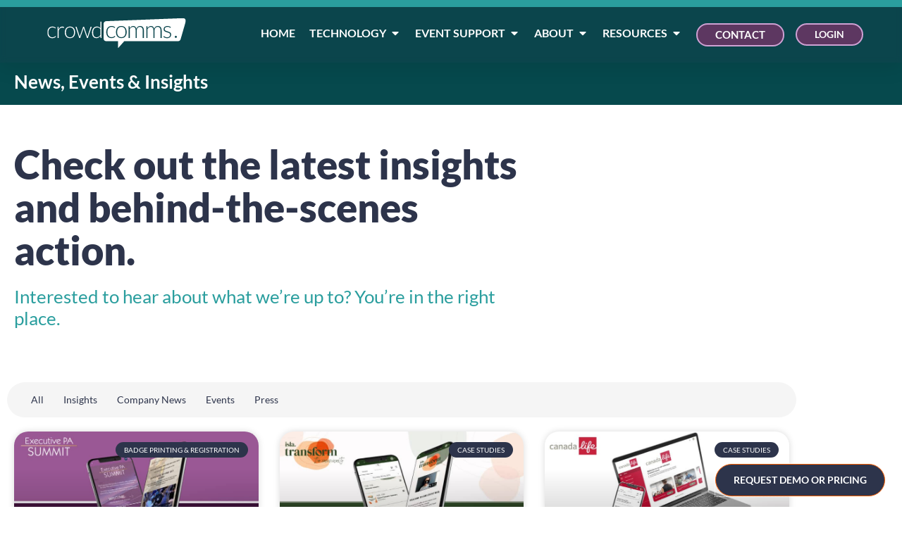

--- FILE ---
content_type: text/html; charset=UTF-8
request_url: https://www.crowdcomms.com/category/case-studies/
body_size: 49184
content:
<!DOCTYPE html>
<html lang="en-GB">
<head>
	<meta charset="UTF-8">
	<meta name="viewport" content="width=device-width, initial-scale=1.0, viewport-fit=cover" />		<script type="pmdelayedscript" data-perfmatters-type="text/javascript" data-cfasync="false" data-no-optimize="1" data-no-defer="1" data-no-minify="1" data-rocketlazyloadscript="1">
	window.dataLayer = window.dataLayer || [];

	function gtag() {
		dataLayer.push(arguments);
	}

	gtag("consent", "default", {
		ad_personalization: "denied",
		ad_storage: "denied",
		ad_user_data: "denied",
		analytics_storage: "denied",
		functionality_storage: "denied",
		personalization_storage: "denied",
		security_storage: "granted",
		wait_for_update: 500,
	});
	gtag("set", "ads_data_redaction", true);
	</script>
<script type="pmdelayedscript" data-perfmatters-type="text/javascript" data-cfasync="false" data-no-optimize="1" data-no-defer="1" data-no-minify="1" data-rocketlazyloadscript="1">
		(function (w, d, s, l, i) {
		w[l] = w[l] || [];
		w[l].push({'gtm.start': new Date().getTime(), event: 'gtm.js'});
		var f = d.getElementsByTagName(s)[0], j = d.createElement(s), dl = l !== 'dataLayer' ? '&l=' + l : '';
		j.async = true;
		j.src = 'https://www.googletagmanager.com/gtm.js?id=' + i + dl;
		f.parentNode.insertBefore(j, f);
	})(
		window,
		document,
		'script',
		'dataLayer',
		'GTM-5M46QR7'
	);
</script>
<script type="pmdelayedscript" id="Cookiebot" src="https://consent.cookiebot.com/uc.js" data-implementation="wp" data-cbid="d28dfff3-505e-4d5d-8d03-3e466228c793" async data-perfmatters-type="text/javascript" data-cfasync="false" data-no-optimize="1" data-no-defer="1" data-no-minify="1" data-rocketlazyloadscript="1"></script>
<meta name='robots' content='index, follow, max-image-preview:large, max-snippet:-1, max-video-preview:-1' />
<script type="pmdelayedscript" data-cfasync="false" data-no-optimize="1" data-no-defer="1" data-no-minify="1" data-rocketlazyloadscript="1">document.documentElement.className = document.documentElement.className.replace("no-js","js");</script>
<!-- Google tag (gtag.js) consent mode dataLayer added by Site Kit -->
<script id="google_gtagjs-js-consent-mode-data-layer" type="pmdelayedscript" data-cfasync="false" data-no-optimize="1" data-no-defer="1" data-no-minify="1" data-rocketlazyloadscript="1">
window.dataLayer = window.dataLayer || [];function gtag(){dataLayer.push(arguments);}
gtag('consent', 'default', {"ad_personalization":"denied","ad_storage":"denied","ad_user_data":"denied","analytics_storage":"denied","functionality_storage":"denied","security_storage":"denied","personalization_storage":"denied","region":["AT","BE","BG","CH","CY","CZ","DE","DK","EE","ES","FI","FR","GB","GR","HR","HU","IE","IS","IT","LI","LT","LU","LV","MT","NL","NO","PL","PT","RO","SE","SI","SK"],"wait_for_update":500});
window._googlesitekitConsentCategoryMap = {"statistics":["analytics_storage"],"marketing":["ad_storage","ad_user_data","ad_personalization"],"functional":["functionality_storage","security_storage"],"preferences":["personalization_storage"]};
window._googlesitekitConsents = {"ad_personalization":"denied","ad_storage":"denied","ad_user_data":"denied","analytics_storage":"denied","functionality_storage":"denied","security_storage":"denied","personalization_storage":"denied","region":["AT","BE","BG","CH","CY","CZ","DE","DK","EE","ES","FI","FR","GB","GR","HR","HU","IE","IS","IT","LI","LT","LU","LV","MT","NL","NO","PL","PT","RO","SE","SI","SK"],"wait_for_update":500};
</script>
<!-- End Google tag (gtag.js) consent mode dataLayer added by Site Kit -->

	<!-- This site is optimized with the Yoast SEO Premium plugin v26.7 (Yoast SEO v26.7) - https://yoast.com/wordpress/plugins/seo/ -->
	<title>Case Studies Archives - CrowdComms</title><link rel="preload" href="/wp-content/uploads/2022/07/Crowdcomms-Logo-MAIN@4x.png" as="image"><link rel="preload" href="/wp-content/uploads/2025/03/Home-Page-Montage-flat-no-labels.webp" as="image"><link rel="preload" href="https://www.crowdcomms.com/wp-content/uploads/2025/06/cc-logo-all-white-no-strap.svg" as="image" fetchpriority="high"><link rel="preload" href="https://www.crowdcomms.com/wp-content/uploads/2025/06/TrustPilot-logo-black.svg" as="image" fetchpriority="high"><link rel="preload" href="https://www.crowdcomms.com/wp-content/uploads/2025/06/stars-5.svg" as="image" fetchpriority="high"><style id="perfmatters-used-css">html,body,div,span,applet,object,iframe,h1,h2,h3,h4,h5,h6,p,blockquote,pre,a,abbr,acronym,address,big,cite,code,del,dfn,em,font,ins,kbd,q,s,samp,small,strike,strong,sub,sup,tt,var,dl,dt,dd,ol,ul,li,fieldset,form,label,legend,table,caption,tbody,tfoot,thead,tr,th,td{border:0;font-family:inherit;font-size:100%;font-style:inherit;font-weight:inherit;margin:0;outline:0;padding:0;vertical-align:baseline;}html{font-size:62.5%;overflow-y:scroll;overflow-x:hidden;-webkit-text-size-adjust:100%;-ms-text-size-adjust:100%;}body{overflow-x:hidden;margin:0 auto;background:#fff;word-wrap:break-word;}*,*::before,*::after{box-sizing:border-box;}article,aside,details,figcaption,figure,footer,header,main,nav,section{display:block;}a:focus{outline:thin dotted;}a:hover,a:active{outline:0;}a img{border:0;}body,button{color:#272c30;font-family:"Public Sans","Helvetica Neue",Helvetica,Arial,sans-serif;font-weight:300;font-size:18px;line-height:1.6;}@media (max-width: 600px){body,button{font-size:16px;}}h1,h2,h3,h4,h5,h6{clear:both;font-family:"Public Sans","Helvetica Neue",Helvetica,Arial,sans-serif;font-weight:600;line-height:1.2;margin-bottom:3%;}h2{font-size:1.6em;}h3{font-size:1.4em;}h4{font-size:1.2em;}h5{font-size:1.1em;}p,.embed-vimeo{margin-bottom:1.2em;}dfn,cite,em,i{font-style:italic;}ul,ol{margin:0 0 1.4em 20px;}ul{list-style:disc;}ul ul,ol ol,ul ol,ol ul{margin:.6em 0 .6em 1.5em;}img{height:auto;max-width:100%;}a{color:#62707c;text-decoration:none;}a:hover,a:focus,a:active{color:#272c30;}button,input:not(input[type="radio"]),textarea{font-size:100%;margin:0;vertical-align:baseline;-webkit-appearance:none;box-sizing:border-box;}button,input[type="button"],input[type="reset"],input[type="submit"],.button,.comment-navigation a{background:#0072e5;border:none;border-radius:3px;color:#fff;font-family:"Public Sans","Helvetica Neue",Helvetica,Arial,sans-serif;font-size:18px;font-weight:600;padding:14px 20px;-webkit-appearance:none;transition:.2s ease-in-out;}@media (max-width: 600px){button,input[type="button"],input[type="reset"],input[type="submit"],.button,.comment-navigation a{padding:10px 16px;font-size:16px;}}button:hover,input[type="button"]:hover,input[type="reset"]:hover,input[type="submit"]:hover,.button:hover,.comment-navigation a:hover,.drawer .tax-widget a:hover,a.added_to_cart:hover{box-shadow:inset 0 0 80px rgba(255,255,255,.25);-webkit-box-shadow:inset 0 0 80px rgba(255,255,255,.25);color:#fff;cursor:pointer;}button:focus,input[type="button"]:focus,input[type="reset"]:focus,input[type="submit"]:focus,button:active,input[type="button"]:active,input[type="reset"]:active,input[type="submit"]:active,.button:active,.button:focus,.comment-navigation a:focus,a.added_to_cart:active,a.added_to_cart:focus{color:#fff;box-shadow:inset 0 0 80px rgba(0,0,0,.05);}input[type="radio"] + label,input[type="checkbox"] + label,label ~ input[type="checkbox"]{width:auto;}input[type="checkbox"],input[type="radio"]{padding:0;}input[type="search"]{-webkit-appearance:textfield;box-sizing:content-box;}input[type="search"]::-webkit-search-decoration{-webkit-appearance:none;}form{display:inline-block;width:100%;}button::-moz-focus-inner,input::-moz-focus-inner{border:0;padding:0;}input[type="text"],input[type="email"],input[type="url"],input[type="password"],input[type="search"],input[type="number"],input[type="date"],input[type="datetime"],input[type="datetime-local"],input[type="week"],input[type="tel"],input[type="time"],input[type="month"],input[type="tel"],textarea,select,.select2-container .select2-selection--single{color:#62707c;background:#fff;box-sizing:border-box;-webkit-appearance:none;padding:15px;border:solid 1px #d4dde5;transition:.1s ease-in-out;border-radius:2px;font-size:17px;width:100%;}@media (max-width: 1000px){input[type="text"],input[type="email"],input[type="url"],input[type="password"],input[type="search"],input[type="number"],input[type="date"],input[type="datetime"],input[type="datetime-local"],input[type="week"],input[type="tel"],input[type="time"],input[type="month"],input[type="tel"],textarea,select,.select2-container .select2-selection--single{padding:12px 10px;font-size:15px;}}input[type="checkbox"]{-webkit-appearance:checkbox !important;}input[type="radio"]{-webkit-appearance:radio !important;}input[type="number"],input[type="date"],input[type="datetime"],input[type="datetime-local"],input[type="week"],input[type="tel"],input[type="time"],input[type="month"],input[type="tel"]{width:auto;}input[type="text"]:focus,input[type="email"]:focus,input[type="url"]:focus,input[type="password"]:focus,input[type="search"]:focus,textarea:focus,select:focus{outline:none;box-shadow:inset 0 0 4px 2px #f4f8fb;border-color:#abb4bb;color:#272c30;}@media (max-width: 1000px){input[name="post_password"]{display:inline-block;margin-bottom:10px;width:100%;}}textarea{overflow:auto;padding:10px;vertical-align:top;line-height:1.4;}form label{display:inline-block;width:100%;font-weight:600;}::-webkit-input-placeholder{color:#97a7b5;}:-moz-placeholder{color:#97a7b5;}::-moz-placeholder{color:#97a7b5;}:-ms-input-placeholder{color:#97a7b5;}.sub-menu .menu-item-has-children > a::after,.sub-menu .page_item_has_children > a::after{content:"";font-family:gbicons;float:right;}.page-numbers{font-size:18px;font-weight:400;}@media (max-width: 600px){.page-numbers{font-size:17px;}}.page-numbers.current,.page-numbers:hover{background:#0072e5;color:#fff;}span.page-numbers.dots{background:transparent;color:#272c30;}@keyframes slideInLeft{0%{opacity:0;transform:translate3d(-2%,0,0);visibility:visible;}100%{opacity:1;transform:translate3d(0,0,0);}}embed,iframe,object{max-width:100%;border-width:0;}.post{width:100%;display:inline-block;position:relative;}::selection{background:rgba(255,244,147,.8);color:#272c30;}@font-face{font-family:"Public Sans";font-style:italic;font-weight:100 900;font-display:swap;src:url("https://www.crowdcomms.com/wp-content/themes/genesis-block-theme/inc/fonts/css/../webfonts/ps_le_i.woff2") format("woff2");unicode-range:U+0100-024F,U+0259,U+1E00-1EFF,U+2020,U+20A0-20AB,U+20AD-20CF,U+2113,U+2C60-2C7F,U+A720-A7FF;}@font-face{font-family:"Public Sans";font-style:italic;font-weight:100 900;font-display:swap;src:url("https://www.crowdcomms.com/wp-content/themes/genesis-block-theme/inc/fonts/css/../webfonts/ps_l_i.woff2") format("woff2");unicode-range:U+0000-00FF,U+0131,U+0152-0153,U+02BB-02BC,U+02C6,U+02DA,U+02DC,U+2000-206F,U+2074,U+20AC,U+2122,U+2191,U+2193,U+2212,U+2215,U+FEFF,U+FFFD;}@font-face{font-family:"Public Sans";font-style:normal;font-weight:100 900;font-display:swap;src:url("https://www.crowdcomms.com/wp-content/themes/genesis-block-theme/inc/fonts/css/../webfonts/ps_le_n.woff2") format("woff2");unicode-range:U+0100-024F,U+0259,U+1E00-1EFF,U+2020,U+20A0-20AB,U+20AD-20CF,U+2113,U+2C60-2C7F,U+A720-A7FF;}@font-face{font-family:"Public Sans";font-style:normal;font-weight:100 900;font-display:swap;src:url("https://www.crowdcomms.com/wp-content/themes/genesis-block-theme/inc/fonts/css/../webfonts/ps_l_n.woff2") format("woff2");unicode-range:U+0000-00FF,U+0131,U+0152-0153,U+02BB-02BC,U+02C6,U+02DA,U+02DC,U+2000-206F,U+2074,U+20AC,U+2122,U+2191,U+2193,U+2212,U+2215,U+FEFF,U+FFFD;}@media screen{@font-face{font-family:gbicons;src:url("https://www.crowdcomms.com/wp-content/themes/genesis-block-theme/inc/icons/css/../webfonts/gbicons.woff2?61820902") format("woff2"),url("https://www.crowdcomms.com/wp-content/themes/genesis-block-theme/inc/icons/css/../webfonts/gbicons.woff?61820902") format("woff");font-weight:400;font-style:normal;font-display:swap;}[class^="gbicon-"],[class*=" gbicon-"]{font-family:gbicons !important;speak:never;font-style:normal;font-weight:400;font-variant:normal;text-transform:none;line-height:1;-webkit-font-smoothing:antialiased;-moz-osx-font-smoothing:grayscale;}}:root{--direction-multiplier:1;}body.rtl,html[dir=rtl]{--direction-multiplier:-1;}.elementor-screen-only,.screen-reader-text,.screen-reader-text span,.ui-helper-hidden-accessible{height:1px;margin:-1px;overflow:hidden;padding:0;position:absolute;top:-10000em;width:1px;clip:rect(0,0,0,0);border:0;}.elementor *,.elementor :after,.elementor :before{box-sizing:border-box;}.elementor a{box-shadow:none;text-decoration:none;}.elementor img{border:none;border-radius:0;box-shadow:none;height:auto;max-width:100%;}.elementor embed,.elementor iframe,.elementor object,.elementor video{border:none;line-height:1;margin:0;max-width:100%;width:100%;}.elementor .elementor-background-overlay{inset:0;position:absolute;}.elementor .elementor-background-slideshow{inset:0;position:absolute;z-index:0;}.elementor .elementor-background-slideshow__slide__image{background-position:50%;background-size:cover;height:100%;width:100%;}.elementor-widget-wrap .elementor-element.elementor-widget__width-auto,.elementor-widget-wrap .elementor-element.elementor-widget__width-initial{max-width:100%;}@media (max-width:1024px){.elementor-widget-wrap .elementor-element.elementor-widget-tablet__width-auto,.elementor-widget-wrap .elementor-element.elementor-widget-tablet__width-initial{max-width:100%;}}@media (max-width:767px){.elementor-widget-wrap .elementor-element.elementor-widget-mobile__width-auto,.elementor-widget-wrap .elementor-element.elementor-widget-mobile__width-initial{max-width:100%;}}.elementor-element{--flex-direction:initial;--flex-wrap:initial;--justify-content:initial;--align-items:initial;--align-content:initial;--gap:initial;--flex-basis:initial;--flex-grow:initial;--flex-shrink:initial;--order:initial;--align-self:initial;align-self:var(--align-self);flex-basis:var(--flex-basis);flex-grow:var(--flex-grow);flex-shrink:var(--flex-shrink);order:var(--order);}.elementor-element:where(.e-con-full,.elementor-widget){align-content:var(--align-content);align-items:var(--align-items);flex-direction:var(--flex-direction);flex-wrap:var(--flex-wrap);gap:var(--row-gap) var(--column-gap);justify-content:var(--justify-content);}.elementor-align-center{text-align:center;}.elementor-align-center .elementor-button,.elementor-align-left .elementor-button,.elementor-align-right .elementor-button{width:auto;}.elementor-align-justify .elementor-button{width:100%;}@media (max-width:767px){.elementor-mobile-align-center{text-align:center;}.elementor-mobile-align-center .elementor-button,.elementor-mobile-align-left .elementor-button,.elementor-mobile-align-right .elementor-button{width:auto;}}:root{--page-title-display:block;}@keyframes eicon-spin{0%{transform:rotate(0deg);}to{transform:rotate(359deg);}}.elementor-section{position:relative;}.elementor-section .elementor-container{display:flex;margin-inline:auto;position:relative;}@media (max-width:1024px){.elementor-section .elementor-container{flex-wrap:wrap;}}.elementor-section.elementor-section-boxed>.elementor-container{max-width:1140px;}.elementor-section.elementor-section-stretched{position:relative;width:100%;}.elementor-section.elementor-section-items-bottom>.elementor-container{align-items:flex-end;}.elementor-widget-wrap{align-content:flex-start;flex-wrap:wrap;position:relative;width:100%;}.elementor:not(.elementor-bc-flex-widget) .elementor-widget-wrap{display:flex;}.elementor-widget-wrap>.elementor-element{width:100%;}.elementor-widget{position:relative;}.elementor-widget:not(:last-child){margin-block-end:var(--kit-widget-spacing,20px);}.elementor-widget:not(:last-child).elementor-absolute,.elementor-widget:not(:last-child).elementor-widget__width-auto,.elementor-widget:not(:last-child).elementor-widget__width-initial{margin-block-end:0;}.elementor-column{display:flex;min-height:1px;position:relative;}.elementor-column-gap-default>.elementor-column>.elementor-element-populated{padding:10px;}@media (min-width:768px){.elementor-column.elementor-col-10,.elementor-column[data-col="10"]{width:10%;}.elementor-column.elementor-col-11,.elementor-column[data-col="11"]{width:11.111%;}.elementor-column.elementor-col-12,.elementor-column[data-col="12"]{width:12.5%;}.elementor-column.elementor-col-14,.elementor-column[data-col="14"]{width:14.285%;}.elementor-column.elementor-col-16,.elementor-column[data-col="16"]{width:16.666%;}.elementor-column.elementor-col-20,.elementor-column[data-col="20"]{width:20%;}.elementor-column.elementor-col-25,.elementor-column[data-col="25"]{width:25%;}.elementor-column.elementor-col-30,.elementor-column[data-col="30"]{width:30%;}.elementor-column.elementor-col-33,.elementor-column[data-col="33"]{width:33.333%;}.elementor-column.elementor-col-40,.elementor-column[data-col="40"]{width:40%;}.elementor-column.elementor-col-50,.elementor-column[data-col="50"]{width:50%;}.elementor-column.elementor-col-60,.elementor-column[data-col="60"]{width:60%;}.elementor-column.elementor-col-66,.elementor-column[data-col="66"]{width:66.666%;}.elementor-column.elementor-col-70,.elementor-column[data-col="70"]{width:70%;}.elementor-column.elementor-col-75,.elementor-column[data-col="75"]{width:75%;}.elementor-column.elementor-col-80,.elementor-column[data-col="80"]{width:80%;}.elementor-column.elementor-col-83,.elementor-column[data-col="83"]{width:83.333%;}.elementor-column.elementor-col-90,.elementor-column[data-col="90"]{width:90%;}.elementor-column.elementor-col-100,.elementor-column[data-col="100"]{width:100%;}}@media (max-width:767px){.elementor-column{width:100%;}}.elementor-grid{display:grid;grid-column-gap:var(--grid-column-gap);grid-row-gap:var(--grid-row-gap);}.elementor-grid .elementor-grid-item{min-width:0;}.elementor-grid-0 .elementor-grid{display:inline-block;margin-block-end:calc(-1 * var(--grid-row-gap));width:100%;word-spacing:var(--grid-column-gap);}.elementor-grid-0 .elementor-grid .elementor-grid-item{display:inline-block;margin-block-end:var(--grid-row-gap);word-break:break-word;}.elementor-grid-1 .elementor-grid{grid-template-columns:repeat(1,1fr);}.elementor-grid-3 .elementor-grid{grid-template-columns:repeat(3,1fr);}@media (max-width:1024px){.elementor-grid-tablet-1 .elementor-grid{grid-template-columns:repeat(1,1fr);}.elementor-grid-tablet-2 .elementor-grid{grid-template-columns:repeat(2,1fr);}}@media (max-width:767px){.elementor-grid-mobile-1 .elementor-grid{grid-template-columns:repeat(1,1fr);}}@media (min-width:1025px){#elementor-device-mode:after{content:"desktop";}}@media (min-width:-1){#elementor-device-mode:after{content:"widescreen";}}@media (max-width:-1){#elementor-device-mode:after{content:"laptop";content:"tablet_extra";}}@media (max-width:1024px){#elementor-device-mode:after{content:"tablet";}}@media (max-width:-1){#elementor-device-mode:after{content:"mobile_extra";}}@media (max-width:767px){#elementor-device-mode:after{content:"mobile";}}@media (prefers-reduced-motion:no-preference){html{scroll-behavior:smooth;}}.e-con{--border-radius:0;--border-top-width:0px;--border-right-width:0px;--border-bottom-width:0px;--border-left-width:0px;--border-style:initial;--border-color:initial;--container-widget-width:100%;--container-widget-height:initial;--container-widget-flex-grow:0;--container-widget-align-self:initial;--content-width:min(100%,var(--container-max-width,1140px));--width:100%;--min-height:initial;--height:auto;--text-align:initial;--margin-top:0px;--margin-right:0px;--margin-bottom:0px;--margin-left:0px;--padding-top:var(--container-default-padding-top,10px);--padding-right:var(--container-default-padding-right,10px);--padding-bottom:var(--container-default-padding-bottom,10px);--padding-left:var(--container-default-padding-left,10px);--position:relative;--z-index:revert;--overflow:visible;--gap:var(--widgets-spacing,20px);--row-gap:var(--widgets-spacing-row,20px);--column-gap:var(--widgets-spacing-column,20px);--overlay-mix-blend-mode:initial;--overlay-opacity:1;--overlay-transition:.3s;--e-con-grid-template-columns:repeat(3,1fr);--e-con-grid-template-rows:repeat(2,1fr);border-radius:var(--border-radius);height:var(--height);min-height:var(--min-height);min-width:0;overflow:var(--overflow);position:var(--position);width:var(--width);z-index:var(--z-index);--flex-wrap-mobile:wrap;}.e-con:where(:not(.e-div-block-base)){transition:background var(--background-transition,.3s),border var(--border-transition,.3s),box-shadow var(--border-transition,.3s),transform var(--e-con-transform-transition-duration,.4s);}.e-con{--margin-block-start:var(--margin-top);--margin-block-end:var(--margin-bottom);--margin-inline-start:var(--margin-left);--margin-inline-end:var(--margin-right);--padding-inline-start:var(--padding-left);--padding-inline-end:var(--padding-right);--padding-block-start:var(--padding-top);--padding-block-end:var(--padding-bottom);--border-block-start-width:var(--border-top-width);--border-block-end-width:var(--border-bottom-width);--border-inline-start-width:var(--border-left-width);--border-inline-end-width:var(--border-right-width);}.e-con{margin-block-end:var(--margin-block-end);margin-block-start:var(--margin-block-start);margin-inline-end:var(--margin-inline-end);margin-inline-start:var(--margin-inline-start);padding-inline-end:var(--padding-inline-end);padding-inline-start:var(--padding-inline-start);}.e-con.e-flex{--flex-direction:column;--flex-basis:auto;--flex-grow:0;--flex-shrink:1;flex:var(--flex-grow) var(--flex-shrink) var(--flex-basis);}.e-con-full,.e-con>.e-con-inner{padding-block-end:var(--padding-block-end);padding-block-start:var(--padding-block-start);text-align:var(--text-align);}.e-con-full.e-flex,.e-con.e-flex>.e-con-inner{flex-direction:var(--flex-direction);}.e-con,.e-con>.e-con-inner{display:var(--display);}.e-con.e-grid{--grid-justify-content:start;--grid-align-content:start;--grid-auto-flow:row;}.e-con.e-grid,.e-con.e-grid>.e-con-inner{align-content:var(--grid-align-content);align-items:var(--align-items);grid-auto-flow:var(--grid-auto-flow);grid-template-columns:var(--e-con-grid-template-columns);grid-template-rows:var(--e-con-grid-template-rows);justify-content:var(--grid-justify-content);justify-items:var(--justify-items);}.e-con-boxed.e-flex{align-content:normal;align-items:normal;flex-direction:column;flex-wrap:nowrap;justify-content:normal;}.e-con-boxed.e-grid{grid-template-columns:1fr;grid-template-rows:1fr;justify-items:legacy;}.e-con-boxed{gap:initial;text-align:initial;}.e-con.e-flex>.e-con-inner{align-content:var(--align-content);align-items:var(--align-items);align-self:auto;flex-basis:auto;flex-grow:1;flex-shrink:1;flex-wrap:var(--flex-wrap);justify-content:var(--justify-content);}.e-con.e-grid>.e-con-inner{align-items:var(--align-items);justify-items:var(--justify-items);}.e-con>.e-con-inner{gap:var(--row-gap) var(--column-gap);height:100%;margin:0 auto;max-width:var(--content-width);padding-inline-end:0;padding-inline-start:0;width:100%;}:is(.elementor-section-wrap,[data-elementor-id])>.e-con{--margin-left:auto;--margin-right:auto;max-width:min(100%,var(--width));}.e-con .elementor-widget.elementor-widget{margin-block-end:0;}.e-con:before,.e-con>.elementor-background-slideshow:before,.e-con>.elementor-motion-effects-container>.elementor-motion-effects-layer:before,:is(.e-con,.e-con>.e-con-inner)>.elementor-background-video-container:before{border-block-end-width:var(--border-block-end-width);border-block-start-width:var(--border-block-start-width);border-color:var(--border-color);border-inline-end-width:var(--border-inline-end-width);border-inline-start-width:var(--border-inline-start-width);border-radius:var(--border-radius);border-style:var(--border-style);content:var(--background-overlay);display:block;height:max(100% + var(--border-top-width) + var(--border-bottom-width),100%);left:calc(0px - var(--border-left-width));mix-blend-mode:var(--overlay-mix-blend-mode);opacity:var(--overlay-opacity);position:absolute;top:calc(0px - var(--border-top-width));transition:var(--overlay-transition,.3s);width:max(100% + var(--border-left-width) + var(--border-right-width),100%);}.e-con:before{transition:background var(--overlay-transition,.3s),border-radius var(--border-transition,.3s),opacity var(--overlay-transition,.3s);}.e-con>.elementor-background-slideshow,:is(.e-con,.e-con>.e-con-inner)>.elementor-background-video-container{border-block-end-width:var(--border-block-end-width);border-block-start-width:var(--border-block-start-width);border-color:var(--border-color);border-inline-end-width:var(--border-inline-end-width);border-inline-start-width:var(--border-inline-start-width);border-radius:var(--border-radius);border-style:var(--border-style);height:max(100% + var(--border-top-width) + var(--border-bottom-width),100%);left:calc(0px - var(--border-left-width));top:calc(0px - var(--border-top-width));width:max(100% + var(--border-left-width) + var(--border-right-width),100%);}@media (max-width:767px){:is(.e-con,.e-con>.e-con-inner)>.elementor-background-video-container.elementor-hidden-mobile{display:none;}}:is(.e-con,.e-con>.e-con-inner)>.elementor-background-video-container:before{z-index:1;}:is(.e-con,.e-con>.e-con-inner)>.elementor-background-slideshow:before{z-index:2;}.e-con .elementor-widget{min-width:0;}.e-con>.e-con-inner>.elementor-widget>.elementor-widget-container,.e-con>.elementor-widget>.elementor-widget-container{height:100%;}.e-con.e-con>.e-con-inner>.elementor-widget,.elementor.elementor .e-con>.elementor-widget{max-width:100%;}.e-con .elementor-widget:not(:last-child){--kit-widget-spacing:0px;}@media (max-width:767px){.e-con.e-flex{--width:100%;--flex-wrap:var(--flex-wrap-mobile);}}.elementor-form-fields-wrapper{display:flex;flex-wrap:wrap;}.elementor-field-group{align-items:center;flex-wrap:wrap;}.elementor-field-group.elementor-field-type-submit{align-items:flex-end;}.elementor-field-group .elementor-field-textual{background-color:transparent;border:1px solid #69727d;color:#1f2124;flex-grow:1;max-width:100%;vertical-align:middle;width:100%;}.elementor-field-group .elementor-field-textual:focus{box-shadow:inset 0 0 0 1px rgba(0,0,0,.1);outline:0;}.elementor-field-group .elementor-field-textual::-moz-placeholder{color:inherit;font-family:inherit;opacity:.6;}.elementor-field-group .elementor-field-textual::placeholder{color:inherit;font-family:inherit;opacity:.6;}.elementor-field-label{cursor:pointer;}.elementor-field-textual{border-radius:3px;font-size:15px;line-height:1.4;min-height:40px;padding:5px 14px;}.elementor-field-textual.elementor-size-xs{border-radius:2px;font-size:13px;min-height:33px;padding:4px 12px;}.elementor-button-align-stretch .elementor-field-type-submit:not(.e-form__buttons__wrapper) .elementor-button{flex-basis:100%;}.elementor-form .elementor-button{border:none;padding-block-end:0;padding-block-start:0;}.elementor-form .elementor-button-content-wrapper,.elementor-form .elementor-button>span{display:flex;flex-direction:row;gap:5px;justify-content:center;}.elementor-form .elementor-button.elementor-size-xs{min-height:33px;}.elementor-form .elementor-button.elementor-size-sm{min-height:40px;}.elementor-element:where(:not(.e-con)):where(:not(.e-div-block-base)) .elementor-widget-container,.elementor-element:where(:not(.e-con)):where(:not(.e-div-block-base)):not(:has(.elementor-widget-container)){transition:background .3s,border .3s,border-radius .3s,box-shadow .3s,transform var(--e-transform-transition-duration,.4s);}.elementor-heading-title{line-height:1;margin:0;padding:0;}.elementor-button{background-color:#69727d;border-radius:3px;color:#fff;display:inline-block;fill:#fff;font-size:15px;line-height:1;padding:12px 24px;text-align:center;transition:all .3s;}.elementor-button:focus,.elementor-button:hover,.elementor-button:visited{color:#fff;}.elementor-button-content-wrapper{display:flex;flex-direction:row;gap:5px;justify-content:center;}.elementor-button-text{display:inline-block;}.elementor-button.elementor-size-xs{border-radius:2px;font-size:13px;padding:10px 20px;}.elementor-button span{text-decoration:inherit;}.elementor-icon{color:#69727d;display:inline-block;font-size:50px;line-height:1;text-align:center;transition:all .3s;}.elementor-icon:hover{color:#69727d;}.elementor-icon i,.elementor-icon svg{display:block;height:1em;position:relative;width:1em;}.elementor-icon i:before,.elementor-icon svg:before{left:50%;position:absolute;transform:translateX(-50%);}.elementor-shape-circle .elementor-icon{border-radius:50%;}.animated{animation-duration:1.25s;}.animated.animated-slow{animation-duration:2s;}.animated.animated-fast{animation-duration:.75s;}.animated.infinite{animation-iteration-count:infinite;}.animated.reverse{animation-direction:reverse;animation-fill-mode:forwards;}@media (prefers-reduced-motion:reduce){.animated{animation:none !important;}html *{transition-delay:0s !important;transition-duration:0s !important;}}@media (max-width:767px){.elementor .elementor-hidden-mobile,.elementor .elementor-hidden-phone{display:none;}}@media (min-width:768px) and (max-width:1024px){.elementor .elementor-hidden-tablet{display:none;}}@media (min-width:1025px) and (max-width:99999px){.elementor .elementor-hidden-desktop{display:none;}}[data-elementor-type=popup] .elementor-section-wrap:not(:empty)+#elementor-add-new-section,[data-elementor-type=popup]:not(.elementor-edit-area){display:none;}.elementor-popup-modal.dialog-type-lightbox{background-color:transparent;display:flex;pointer-events:none;-webkit-user-select:auto;-moz-user-select:auto;user-select:auto;}.elementor-popup-modal .dialog-buttons-wrapper,.elementor-popup-modal .dialog-header{display:none;}.elementor-popup-modal .dialog-close-button{display:none;inset-inline-end:20px;margin-top:0;opacity:1;pointer-events:all;top:20px;z-index:9999;}.elementor-popup-modal .dialog-close-button svg{fill:#1f2124;height:1em;width:1em;}.elementor-popup-modal .dialog-widget-content{background-color:#fff;border-radius:0;box-shadow:none;max-height:100%;max-width:100%;overflow:visible;pointer-events:all;width:auto;}.elementor-popup-modal .dialog-message{display:flex;max-height:100vh;max-width:100vw;overflow:auto;padding:0;width:640px;}.elementor-popup-modal .elementor{width:100%;}.elementor-column .elementor-spacer-inner{height:var(--spacer-size);}.e-con{--container-widget-width:100%;}.e-con-inner>.elementor-widget-spacer,.e-con>.elementor-widget-spacer{width:var(--container-widget-width,var(--spacer-size));--align-self:var(--container-widget-align-self,initial);--flex-shrink:0;}.e-con-inner>.elementor-widget-spacer>.elementor-widget-container,.e-con>.elementor-widget-spacer>.elementor-widget-container{height:100%;width:100%;}.e-con-inner>.elementor-widget-spacer>.elementor-widget-container>.elementor-spacer,.e-con>.elementor-widget-spacer>.elementor-widget-container>.elementor-spacer{height:100%;}.e-con-inner>.elementor-widget-spacer>.elementor-widget-container>.elementor-spacer>.elementor-spacer-inner,.e-con>.elementor-widget-spacer>.elementor-widget-container>.elementor-spacer>.elementor-spacer-inner{height:var(--container-widget-height,var(--spacer-size));}.e-con-inner>.elementor-widget-spacer:not(:has(>.elementor-widget-container))>.elementor-spacer,.e-con>.elementor-widget-spacer:not(:has(>.elementor-widget-container))>.elementor-spacer{height:100%;}.e-con-inner>.elementor-widget-spacer:not(:has(>.elementor-widget-container))>.elementor-spacer>.elementor-spacer-inner,.e-con>.elementor-widget-spacer:not(:has(>.elementor-widget-container))>.elementor-spacer>.elementor-spacer-inner{height:var(--container-widget-height,var(--spacer-size));}.elementor-widget-image{text-align:center;}.elementor-widget-image a{display:inline-block;}.elementor-widget-image a img[src$=".svg"]{width:48px;}.elementor-widget-image img{display:inline-block;vertical-align:middle;}.elementor-widget-heading .elementor-heading-title[class*=elementor-size-]>a{color:inherit;font-size:inherit;line-height:inherit;}.elementor-item:after,.elementor-item:before{display:block;position:absolute;transition:.3s;transition-timing-function:cubic-bezier(.58,.3,.005,1);}.elementor-item:not(:hover):not(:focus):not(.elementor-item-active):not(.highlighted):after,.elementor-item:not(:hover):not(:focus):not(.elementor-item-active):not(.highlighted):before{opacity:0;}.elementor-item-active:after,.elementor-item-active:before,.elementor-item.highlighted:after,.elementor-item.highlighted:before,.elementor-item:focus:after,.elementor-item:focus:before,.elementor-item:hover:after,.elementor-item:hover:before{transform:scale(1);}.e--pointer-double-line .elementor-item:after,.e--pointer-double-line .elementor-item:before,.e--pointer-overline .elementor-item:after,.e--pointer-overline .elementor-item:before,.e--pointer-underline .elementor-item:after,.e--pointer-underline .elementor-item:before{background-color:#3f444b;height:3px;left:0;width:100%;z-index:2;}.e--pointer-double-line .elementor-item:after,.e--pointer-underline .elementor-item:after{bottom:0;content:"";}.elementor-nav-menu--main .elementor-nav-menu a{transition:.4s;}.elementor-nav-menu--main .elementor-nav-menu a,.elementor-nav-menu--main .elementor-nav-menu a.highlighted,.elementor-nav-menu--main .elementor-nav-menu a:focus,.elementor-nav-menu--main .elementor-nav-menu a:hover{padding:13px 20px;}.elementor-nav-menu--main .elementor-nav-menu a.current{background:#1f2124;color:#fff;}.elementor-nav-menu--main .elementor-nav-menu a.disabled{background:#3f444b;color:#88909b;}.elementor-nav-menu--main .elementor-nav-menu ul{border-style:solid;border-width:0;padding:0;position:absolute;width:12em;}.elementor-nav-menu--main .elementor-nav-menu span.scroll-down,.elementor-nav-menu--main .elementor-nav-menu span.scroll-up{background:#fff;display:none;height:20px;overflow:hidden;position:absolute;visibility:hidden;}.elementor-nav-menu--main .elementor-nav-menu span.scroll-down-arrow,.elementor-nav-menu--main .elementor-nav-menu span.scroll-up-arrow{border:8px dashed transparent;border-bottom:8px solid #33373d;height:0;inset-block-start:-2px;inset-inline-start:50%;margin-inline-start:-8px;overflow:hidden;position:absolute;width:0;}.elementor-nav-menu--main .elementor-nav-menu span.scroll-down-arrow{border-color:#33373d transparent transparent;border-style:solid dashed dashed;top:6px;}.elementor-nav-menu--layout-horizontal{display:flex;}.elementor-nav-menu--layout-horizontal .elementor-nav-menu{display:flex;flex-wrap:wrap;}.elementor-nav-menu--layout-horizontal .elementor-nav-menu a{flex-grow:1;white-space:nowrap;}.elementor-nav-menu--layout-horizontal .elementor-nav-menu>li{display:flex;}.elementor-nav-menu--layout-horizontal .elementor-nav-menu>li ul,.elementor-nav-menu--layout-horizontal .elementor-nav-menu>li>.scroll-down{top:100% !important;}.elementor-nav-menu--layout-horizontal .elementor-nav-menu>li:not(:first-child)>a{margin-inline-start:var(--e-nav-menu-horizontal-menu-item-margin);}.elementor-nav-menu--layout-horizontal .elementor-nav-menu>li:not(:first-child)>.scroll-down,.elementor-nav-menu--layout-horizontal .elementor-nav-menu>li:not(:first-child)>.scroll-up,.elementor-nav-menu--layout-horizontal .elementor-nav-menu>li:not(:first-child)>ul{inset-inline-start:var(--e-nav-menu-horizontal-menu-item-margin) !important;}.elementor-nav-menu--layout-horizontal .elementor-nav-menu>li:not(:last-child)>a{margin-inline-end:var(--e-nav-menu-horizontal-menu-item-margin);}.elementor-nav-menu--layout-horizontal .elementor-nav-menu>li:not(:last-child):after{align-self:center;border-color:var(--e-nav-menu-divider-color,#000);border-left-style:var(--e-nav-menu-divider-style,solid);border-left-width:var(--e-nav-menu-divider-width,2px);content:var(--e-nav-menu-divider-content,none);height:var(--e-nav-menu-divider-height,35%);}.elementor-nav-menu__align-right .elementor-nav-menu{justify-content:flex-end;margin-left:auto;}.elementor-nav-menu__align-left .elementor-nav-menu{justify-content:flex-start;margin-right:auto;}.elementor-nav-menu__align-start .elementor-nav-menu{justify-content:flex-start;margin-inline-end:auto;}.elementor-nav-menu__align-end .elementor-nav-menu{justify-content:flex-end;margin-inline-start:auto;}.elementor-nav-menu__align-center .elementor-nav-menu{justify-content:center;margin-inline-end:auto;margin-inline-start:auto;}.elementor-nav-menu__align-center .elementor-nav-menu--layout-vertical>ul>li>a{justify-content:center;}.elementor-nav-menu__align-justify .elementor-nav-menu--layout-horizontal .elementor-nav-menu{width:100%;}.elementor-widget-nav-menu:not(.elementor-nav-menu--toggle) .elementor-menu-toggle{display:none;}.elementor-widget-nav-menu .elementor-widget-container,.elementor-widget-nav-menu:not(:has(.elementor-widget-container)):not([class*=elementor-hidden-]){display:flex;flex-direction:column;}.elementor-nav-menu{position:relative;z-index:2;}.elementor-nav-menu:after{clear:both;content:" ";display:block;font:0/0 serif;height:0;overflow:hidden;visibility:hidden;}.elementor-nav-menu,.elementor-nav-menu li,.elementor-nav-menu ul{display:block;line-height:normal;list-style:none;margin:0;padding:0;-webkit-tap-highlight-color:rgba(0,0,0,0);}.elementor-nav-menu ul{display:none;}.elementor-nav-menu ul ul a,.elementor-nav-menu ul ul a:active,.elementor-nav-menu ul ul a:focus,.elementor-nav-menu ul ul a:hover{border-left:16px solid transparent;}.elementor-nav-menu ul ul ul a,.elementor-nav-menu ul ul ul a:active,.elementor-nav-menu ul ul ul a:focus,.elementor-nav-menu ul ul ul a:hover{border-left:24px solid transparent;}.elementor-nav-menu ul ul ul ul a,.elementor-nav-menu ul ul ul ul a:active,.elementor-nav-menu ul ul ul ul a:focus,.elementor-nav-menu ul ul ul ul a:hover{border-left:32px solid transparent;}.elementor-nav-menu ul ul ul ul ul a,.elementor-nav-menu ul ul ul ul ul a:active,.elementor-nav-menu ul ul ul ul ul a:focus,.elementor-nav-menu ul ul ul ul ul a:hover{border-left:40px solid transparent;}.elementor-nav-menu a,.elementor-nav-menu li{position:relative;}.elementor-nav-menu li{border-width:0;}.elementor-nav-menu a{align-items:center;display:flex;}.elementor-nav-menu a,.elementor-nav-menu a:focus,.elementor-nav-menu a:hover{line-height:20px;padding:10px 20px;}.elementor-nav-menu a.current{background:#1f2124;color:#fff;}.elementor-nav-menu a.disabled{color:#88909b;cursor:not-allowed;}.elementor-nav-menu .e-plus-icon:before{content:"+";}.elementor-nav-menu .sub-arrow{align-items:center;display:flex;line-height:1;margin-block-end:-10px;margin-block-start:-10px;padding:10px;padding-inline-end:0;}.elementor-nav-menu .sub-arrow i{pointer-events:none;}.elementor-nav-menu .sub-arrow .fa.fa-chevron-down,.elementor-nav-menu .sub-arrow .fas.fa-chevron-down{font-size:.7em;}.elementor-nav-menu .sub-arrow .e-font-icon-svg{height:1em;width:1em;}.elementor-nav-menu .sub-arrow .e-font-icon-svg.fa-svg-chevron-down{height:.7em;width:.7em;}.elementor-nav-menu--dropdown .elementor-item.elementor-item-active,.elementor-nav-menu--dropdown .elementor-item.highlighted,.elementor-nav-menu--dropdown .elementor-item:focus,.elementor-nav-menu--dropdown .elementor-item:hover,.elementor-sub-item.elementor-item-active,.elementor-sub-item.highlighted,.elementor-sub-item:focus,.elementor-sub-item:hover{background-color:#3f444b;color:#fff;}.elementor-menu-toggle{align-items:center;background-color:rgba(0,0,0,.05);border:0 solid;border-radius:3px;color:#33373d;cursor:pointer;display:flex;font-size:var(--nav-menu-icon-size,22px);justify-content:center;padding:.25em;}.elementor-menu-toggle.elementor-active .elementor-menu-toggle__icon--open,.elementor-menu-toggle:not(.elementor-active) .elementor-menu-toggle__icon--close{display:none;}.elementor-menu-toggle svg{height:auto;width:1em;fill:var(--nav-menu-icon-color,currentColor);}span.elementor-menu-toggle__icon--close,span.elementor-menu-toggle__icon--open{line-height:1;}.elementor-nav-menu--dropdown{background-color:#fff;font-size:13px;}.elementor-nav-menu--dropdown.elementor-nav-menu__container{margin-top:10px;overflow-x:hidden;overflow-y:auto;transform-origin:top;transition:max-height .3s,transform .3s;}.elementor-nav-menu--dropdown.elementor-nav-menu__container .elementor-sub-item{font-size:.85em;}.elementor-nav-menu--dropdown a{color:#33373d;}.elementor-nav-menu--dropdown a.current{background:#1f2124;color:#fff;}ul.elementor-nav-menu--dropdown a,ul.elementor-nav-menu--dropdown a:focus,ul.elementor-nav-menu--dropdown a:hover{border-inline-start:8px solid transparent;text-shadow:none;}.elementor-nav-menu__text-align-center .elementor-nav-menu--dropdown .elementor-nav-menu a{justify-content:center;}.elementor-nav-menu--toggle{--menu-height:100vh;}.elementor-nav-menu--toggle .elementor-menu-toggle:not(.elementor-active)+.elementor-nav-menu__container{max-height:0;overflow:hidden;transform:scaleY(0);}.elementor-nav-menu--stretch .elementor-nav-menu__container.elementor-nav-menu--dropdown{position:absolute;z-index:9997;}@media (max-width:767px){.elementor-nav-menu--dropdown-mobile .elementor-nav-menu--main{display:none;}}@media (min-width:768px){.elementor-nav-menu--dropdown-mobile .elementor-menu-toggle,.elementor-nav-menu--dropdown-mobile .elementor-nav-menu--dropdown{display:none;}.elementor-nav-menu--dropdown-mobile nav.elementor-nav-menu--dropdown.elementor-nav-menu__container{overflow-y:hidden;}}@media (max-width:1024px){.elementor-nav-menu--dropdown-tablet .elementor-nav-menu--main{display:none;}}@media (min-width:1025px){.elementor-nav-menu--dropdown-tablet .elementor-menu-toggle,.elementor-nav-menu--dropdown-tablet .elementor-nav-menu--dropdown{display:none;}.elementor-nav-menu--dropdown-tablet nav.elementor-nav-menu--dropdown.elementor-nav-menu__container{overflow-y:hidden;}}@keyframes hide-scroll{0%,to{overflow:hidden;}}.elementor-widget-archive-posts:after,.elementor-widget-posts:after{display:none;}.elementor-post__thumbnail__link{transition:none;}.elementor-posts-container:not(.elementor-posts-masonry){align-items:stretch;}.elementor-posts-container .elementor-post{margin:0;padding:0;}.elementor-posts-container .elementor-post__excerpt{flex-grow:var(--read-more-alignment,0);}.elementor-posts-container .elementor-post__thumbnail{overflow:hidden;}.elementor-posts-container .elementor-post__thumbnail img{display:block;max-height:none;max-width:none;transition:filter .3s;width:100%;}.elementor-posts-container .elementor-post__thumbnail__link{display:block;position:relative;width:100%;}.elementor-posts-container.elementor-has-item-ratio .elementor-post__thumbnail{inset:0;}.elementor-posts-container.elementor-has-item-ratio .elementor-post__thumbnail img{height:auto;left:calc(50% + 1px);position:absolute;top:calc(50% + 1px);transform:scale(1.01) translate(-50%,-50%);}.elementor-posts-container.elementor-has-item-ratio .elementor-post__thumbnail.elementor-fit-height img{height:100%;width:auto;}.elementor-posts .elementor-post{flex-direction:column;transition-duration:.25s;transition-property:background,border,box-shadow;}.elementor-posts .elementor-post__title{font-size:18px;margin:0;}.elementor-posts .elementor-post__excerpt{margin-bottom:10px;}.elementor-posts .elementor-post__excerpt p{color:#777;font-size:14px;line-height:1.5em;margin:0;}.elementor-posts .elementor-post__text{display:var(--item-display,block);flex-direction:column;flex-grow:1;}.elementor-posts .elementor-post__meta-data{color:#adadad;font-size:12px;line-height:1.3em;margin-bottom:13px;}.elementor-posts .elementor-post__read-more{align-self:flex-start;font-size:12px;font-weight:700;}.elementor-posts .elementor-post__thumbnail{position:relative;}.elementor-posts--skin-classic .elementor-post{overflow:hidden;}.elementor-posts--thumbnail-top .elementor-post__thumbnail__link{margin-bottom:20px;}.elementor-posts--thumbnail-top .elementor-post__text{width:100%;}.elementor-posts--thumbnail-none .elementor-posts-container .elementor-post__thumbnail__link{display:none;}.elementor-posts .elementor-post{display:flex;}.elementor-posts .elementor-post__card{background-color:#fff;border:0 solid #69727d;border-radius:3px;display:flex;flex-direction:column;min-height:100%;overflow:hidden;position:relative;transition:all .25s;width:100%;}.elementor-posts .elementor-post__card .elementor-post__thumbnail{position:relative;transform-style:preserve-3d;-webkit-transform-style:preserve-3d;}.elementor-posts .elementor-post__card .elementor-post__thumbnail img{width:calc(100% + 1px);}.elementor-posts .elementor-post__card .elementor-post__text{margin-bottom:0;margin-top:20px;padding:0 30px;}.elementor-posts .elementor-post__card .elementor-post__read-more{display:inline-block;margin-bottom:20px;}.elementor-posts .elementor-post__card .elementor-post__meta-data{border-top:1px solid #eaeaea;margin-bottom:0;padding:15px 30px;}.elementor-posts .elementor-post__card .elementor-post__meta-data span+span:before{margin:0 5px;}.elementor-posts .elementor-post__card .elementor-post__title{font-size:21px;}.elementor-posts .elementor-post__card .elementor-post__excerpt{line-height:1.7;}.elementor-posts .elementor-post__card .elementor-post__excerpt,.elementor-posts .elementor-post__card .elementor-post__title{margin-bottom:25px;}.elementor-posts .elementor-post__card .elementor-post__badge,.elementor-posts .elementor-post__card .elementor-post__read-more{text-transform:uppercase;}.elementor-posts .elementor-post__badge{background:#69727d;border-radius:999px;color:#fff;font-size:12px;font-weight:400;line-height:1;margin:20px;padding:.6em 1.2em;position:absolute;top:0;}.elementor-posts .elementor-posts--skin-cards:not(.elementor-posts-masonry) .elementor-post__meta-data,.elementor-posts--thumbnail-top .elementor-posts--skin-cards:not(.elementor-posts-masonry) .elementor-post__meta-data{margin-top:auto;}.elementor-posts__hover-gradient .elementor-post__card .elementor-post__thumbnail__link:after{background-image:linear-gradient(0deg,rgba(0,0,0,.35),transparent 75%);background-repeat:no-repeat;bottom:0;content:"";display:block;height:100%;opacity:1;position:absolute;transition:all .3s ease-out;width:100%;}.elementor-posts__hover-gradient .elementor-post__card:hover .elementor-post__thumbnail__link:after{opacity:.5;}.elementor-card-shadow-yes .elementor-post__card{box-shadow:0 0 10px 0 rgba(0,0,0,.15);}.elementor-card-shadow-yes .elementor-post__card:hover{box-shadow:0 0 30px 0 rgba(0,0,0,.15);}.elementor-portfolio.elementor-has-item-ratio{transition:height .5s;}.elementor-portfolio.elementor-has-item-ratio .elementor-post__thumbnail{background-color:rgba(0,0,0,.1);position:absolute;}.elementor-portfolio.elementor-has-item-ratio .elementor-post__thumbnail__link{padding-bottom:56.25%;}.elementor-widget-archive-posts:not(:has(>.elementor-widget-container))>.elementor-button-wrapper,.elementor-widget-archive-posts>.elementor-widget-container>.elementor-button-wrapper,.elementor-widget-posts:not(:has(>.elementor-widget-container))>.elementor-button-wrapper,.elementor-widget-posts>.elementor-widget-container>.elementor-button-wrapper{}.elementor-widget-archive-posts:not(:has(>.elementor-widget-container))>.elementor-button-wrapper .elementor-button,.elementor-widget-archive-posts>.elementor-widget-container>.elementor-button-wrapper .elementor-button,.elementor-widget-posts:not(:has(>.elementor-widget-container))>.elementor-button-wrapper .elementor-button,.elementor-widget-posts>.elementor-widget-container>.elementor-button-wrapper .elementor-button{cursor:pointer;position:relative;}@font-face{font-family:swiper-icons;src:url("data:application/font-woff;charset=utf-8;base64, [base64]//wADZ2x5ZgAAAywAAADMAAAD2MHtryVoZWFkAAABbAAAADAAAAA2E2+eoWhoZWEAAAGcAAAAHwAAACQC9gDzaG10eAAAAigAAAAZAAAArgJkABFsb2NhAAAC0AAAAFoAAABaFQAUGG1heHAAAAG8AAAAHwAAACAAcABAbmFtZQAAA/gAAAE5AAACXvFdBwlwb3N0AAAFNAAAAGIAAACE5s74hXjaY2BkYGAAYpf5Hu/j+W2+MnAzMYDAzaX6QjD6/4//Bxj5GA8AuRwMYGkAPywL13jaY2BkYGA88P8Agx4j+/8fQDYfA1AEBWgDAIB2BOoAeNpjYGRgYNBh4GdgYgABEMnIABJzYNADCQAACWgAsQB42mNgYfzCOIGBlYGB0YcxjYGBwR1Kf2WQZGhhYGBiYGVmgAFGBiQQkOaawtDAoMBQxXjg/wEGPcYDDA4wNUA2CCgwsAAAO4EL6gAAeNpj2M0gyAACqxgGNWBkZ2D4/wMA+xkDdgAAAHjaY2BgYGaAYBkGRgYQiAHyGMF8FgYHIM3DwMHABGQrMOgyWDLEM1T9/w8UBfEMgLzE////P/5//f/V/xv+r4eaAAeMbAxwIUYmIMHEgKYAYjUcsDAwsLKxc3BycfPw8jEQA/[base64]/uznmfPFBNODM2K7MTQ45YEAZqGP81AmGGcF3iPqOop0r1SPTaTbVkfUe4HXj97wYE+yNwWYxwWu4v1ugWHgo3S1XdZEVqWM7ET0cfnLGxWfkgR42o2PvWrDMBSFj/IHLaF0zKjRgdiVMwScNRAoWUoH78Y2icB/yIY09An6AH2Bdu/UB+yxopYshQiEvnvu0dURgDt8QeC8PDw7Fpji3fEA4z/PEJ6YOB5hKh4dj3EvXhxPqH/SKUY3rJ7srZ4FZnh1PMAtPhwP6fl2PMJMPDgeQ4rY8YT6Gzao0eAEA409DuggmTnFnOcSCiEiLMgxCiTI6Cq5DZUd3Qmp10vO0LaLTd2cjN4fOumlc7lUYbSQcZFkutRG7g6JKZKy0RmdLY680CDnEJ+UMkpFFe1RN7nxdVpXrC4aTtnaurOnYercZg2YVmLN/d/gczfEimrE/fs/bOuq29Zmn8tloORaXgZgGa78yO9/cnXm2BpaGvq25Dv9S4E9+5SIc9PqupJKhYFSSl47+Qcr1mYNAAAAeNptw0cKwkAAAMDZJA8Q7OUJvkLsPfZ6zFVERPy8qHh2YER+3i/BP83vIBLLySsoKimrqKqpa2hp6+jq6RsYGhmbmJqZSy0sraxtbO3sHRydnEMU4uR6yx7JJXveP7WrDycAAAAAAAH//wACeNpjYGRgYOABYhkgZgJCZgZNBkYGLQZtIJsFLMYAAAw3ALgAeNolizEKgDAQBCchRbC2sFER0YD6qVQiBCv/H9ezGI6Z5XBAw8CBK/m5iQQVauVbXLnOrMZv2oLdKFa8Pjuru2hJzGabmOSLzNMzvutpB3N42mNgZGBg4GKQYzBhYMxJLMlj4GBgAYow/P/PAJJhLM6sSoWKfWCAAwDAjgbRAAB42mNgYGBkAIIbCZo5IPrmUn0hGA0AO8EFTQAA");font-weight:400;font-style:normal;}:root{--swiper-theme-color:#007aff;}.swiper{margin-left:auto;margin-right:auto;position:relative;overflow:hidden;list-style:none;padding:0;z-index:1;}.swiper-wrapper{position:relative;width:100%;height:100%;z-index:1;display:flex;transition-property:transform;box-sizing:content-box;}.swiper-android .swiper-slide,.swiper-wrapper{transform:translate3d(0px,0,0);}.swiper-slide{flex-shrink:0;width:100%;height:100%;position:relative;transition-property:transform;}:root{--swiper-navigation-size:44px;}@keyframes swiper-preloader-spin{0%{transform:rotate(0deg);}100%{transform:rotate(360deg);}}.elementor-element,.elementor-lightbox{--swiper-theme-color:#000;--swiper-navigation-size:44px;--swiper-pagination-bullet-size:6px;--swiper-pagination-bullet-horizontal-gap:6px;}.elementor-element .elementor-swiper,.elementor-lightbox .elementor-swiper{position:relative;}.elementor-element .elementor-main-swiper,.elementor-lightbox .elementor-main-swiper{position:static;}.elementor-testimonial__footer,.elementor-testimonial__header{display:flex;}.elementor-testimonial__footer cite,.elementor-testimonial__header cite{display:flex;flex-direction:column;font-size:14px;font-style:normal;line-height:1.5;}.elementor-testimonial--layout-image_left .elementor-testimonial,.elementor-testimonial--layout-image_right .elementor-testimonial{align-items:stretch;display:flex;}.elementor-testimonial--layout-image_left .elementor-testimonial__footer,.elementor-testimonial--layout-image_right .elementor-testimonial__footer{flex-direction:column;flex-shrink:0;text-align:center;}.elementor-testimonial--layout-image_left .elementor-testimonial{flex-direction:row-reverse;}.elementor-testimonial--layout-image_left .elementor-testimonial__footer{padding-inline-end:20px;}.elementor-testimonial--align-left .elementor-testimonial{text-align:left;}.elementor-testimonial--skin-default.elementor-testimonial--layout-image_above .elementor-testimonial__cite,.elementor-testimonial--skin-default.elementor-testimonial--layout-image_left .elementor-testimonial__cite,.elementor-testimonial--skin-default.elementor-testimonial--layout-image_right .elementor-testimonial__cite{display:flex;flex-direction:column;margin-top:25px;width:100%;}.elementor-widget-testimonial-carousel .swiper-slide{padding:20px;}.elementor-widget-testimonial-carousel .elementor-testimonial__text{font-size:1.3em;font-style:italic;line-height:1.5;}.swiper-slide{border-style:solid;border-width:0;overflow:hidden;transition-duration:.5s;transition-property:border,background,transform;will-change:transform;}.swiper-slide a{display:inline;}.swiper-slide a.elementor-button{display:inline-block;}.elementor-widget-reviews .elementor-main-swiper,.elementor-widget-testimonial-carousel .elementor-main-swiper{width:95%;}.elementor-widget-reviews .swiper-wrapper,.elementor-widget-testimonial-carousel .swiper-wrapper{align-items:stretch;display:flex;}.elementor-widget-reviews .swiper-slide,.elementor-widget-testimonial-carousel .swiper-slide{height:auto;}.elementor-widget-n-menu{--n-menu-direction:column;--n-menu-wrapper-display:flex;--n-menu-heading-justify-content:initial;--n-menu-title-color-normal:#1f2124;--n-menu-title-color-active:#58d0f5;--n-menu-icon-color:var(--n-menu-title-color-normal);--n-menu-icon-color-active:var(--n-menu-title-color-active);--n-menu-icon-color-hover:var(--n-menu-title-color-hover);--n-menu-title-normal-color-dropdown:var(--n-menu-title-color-normal);--n-menu-title-active-color-dropdown:var(--n-menu-title-color-active);--n-menu-title-hover-color-fallback:#1f2124;--n-menu-title-font-size:1rem;--n-menu-title-justify-content:initial;--n-menu-title-flex-grow:initial;--n-menu-title-justify-content-mobile:initial;--n-menu-title-space-between:0px;--n-menu-title-distance-from-content:0px;--n-menu-title-color-hover:#1f2124;--n-menu-title-padding:.5rem 1rem;--n-menu-title-transition:.3s;--n-menu-title-line-height:1.5;--n-menu-title-order:initial;--n-menu-title-direction:initial;--n-menu-title-align-items:center;--n-menu-toggle-align:center;--n-menu-toggle-icon-wrapper-animation-duration:500ms;--n-menu-toggle-icon-hover-duration:500ms;--n-menu-toggle-icon-size:20px;--n-menu-toggle-icon-color:#1f2124;--n-menu-toggle-icon-color-hover:var(--n-menu-toggle-icon-color);--n-menu-toggle-icon-color-active:var(--n-menu-toggle-icon-color);--n-menu-toggle-icon-border-radius:initial;--n-menu-toggle-icon-padding:initial;--n-menu-toggle-icon-distance-from-dropdown:0px;--n-menu-icon-align-items:center;--n-menu-icon-order:initial;--n-menu-icon-gap:5px;--n-menu-dropdown-icon-gap:5px;--n-menu-dropdown-indicator-size:initial;--n-menu-dropdown-indicator-rotate:initial;--n-menu-dropdown-indicator-space:initial;--n-menu-dropdown-indicator-color-normal:initial;--n-menu-dropdown-indicator-color-hover:initial;--n-menu-dropdown-indicator-color-active:initial;--n-menu-dropdown-content-max-width:initial;--n-menu-dropdown-content-box-border-color:#fff;--n-menu-dropdown-content-box-border-inline-start-width:medium;--n-menu-dropdown-content-box-border-block-end-width:medium;--n-menu-dropdown-content-box-border-block-start-width:medium;--n-menu-dropdown-content-box-border-inline-end-width:medium;--n-menu-dropdown-content-box-border-style:none;--n-menu-dropdown-headings-height:0px;--n-menu-divider-border-width:var(--n-menu-divider-width,2px);--n-menu-open-animation-duration:500ms;--n-menu-heading-overflow-x:initial;--n-menu-heading-wrap:wrap;--stretch-width:100%;--stretch-left:initial;--stretch-right:initial;}.elementor-widget-n-menu .e-n-menu{display:flex;flex-direction:column;position:relative;}.elementor-widget-n-menu .e-n-menu-wrapper{display:var(--n-menu-wrapper-display);flex-direction:column;}.elementor-widget-n-menu .e-n-menu-heading{display:flex;flex-direction:row;flex-wrap:var(--n-menu-heading-wrap);justify-content:var(--n-menu-heading-justify-content);margin:initial;overflow-x:var(--n-menu-heading-overflow-x);padding:initial;row-gap:var(--n-menu-title-space-between);-ms-overflow-style:none;scrollbar-width:none;}.elementor-widget-n-menu .e-n-menu-heading::-webkit-scrollbar{display:none;}.elementor-widget-n-menu .e-n-menu-heading>.e-con,.elementor-widget-n-menu .e-n-menu-heading>.e-n-menu-item>.e-con{display:none;}.elementor-widget-n-menu .e-n-menu-item{display:flex;list-style:none;margin-block:initial;padding-block:initial;}.elementor-widget-n-menu .e-n-menu-item .e-n-menu-title{position:relative;}.elementor-widget-n-menu .e-n-menu-item:not(:last-of-type) .e-n-menu-title:after{align-self:center;border-color:var(--n-menu-divider-color,#000);border-inline-start-style:var(--n-menu-divider-style,solid);border-inline-start-width:var(--n-menu-divider-border-width);content:var(--n-menu-divider-content,none);height:var(--n-menu-divider-height,35%);inset-inline-end:calc(var(--n-menu-title-space-between) / 2 * -1 - var(--n-menu-divider-border-width) / 2);position:absolute;}.elementor-widget-n-menu .e-n-menu-content{background-color:transparent;display:flex;flex-direction:column;min-width:0;z-index:2147483620;}.elementor-widget-n-menu .e-n-menu-content>.e-con{animation-duration:var(--n-menu-open-animation-duration);max-width:calc(100% - var(--margin-inline-start,var(--margin-left)) - var(--margin-inline-end,var(--margin-right)));}:where(.elementor-widget-n-menu .e-n-menu-content>.e-con){background-color:#fff;}.elementor-widget-n-menu .e-n-menu-content>.e-con:not(.e-active){display:none;}.elementor-widget-n-menu .e-n-menu-title{align-items:center;border:#fff;color:var(--n-menu-title-color-normal);display:flex;flex-direction:row;flex-grow:var(--n-menu-title-flex-grow);font-weight:500;gap:var(--n-menu-dropdown-indicator-space);justify-content:var(--n-menu-title-justify-content);margin:initial;padding:var(--n-menu-title-padding);-webkit-user-select:none;-moz-user-select:none;user-select:none;white-space:nowrap;}.elementor-widget-n-menu .e-n-menu-title-container{align-items:var(--n-menu-title-align-items);align-self:var(--n-menu-icon-align-items);display:flex;flex-direction:var(--n-menu-title-direction);gap:var(--n-menu-icon-gap);justify-content:var(--n-menu-title-justify-content);}.elementor-widget-n-menu .e-n-menu-title-container.e-link{cursor:pointer;}.elementor-widget-n-menu .e-n-menu-title-container:not(.e-link),.elementor-widget-n-menu .e-n-menu-title-container:not(.e-link) *{cursor:default;}.elementor-widget-n-menu .e-n-menu-title-text{align-items:center;display:flex;font-size:var(--n-menu-title-font-size);line-height:var(--n-menu-title-line-height);transition:all var(--n-menu-title-transition);}.elementor-widget-n-menu .e-n-menu-title .e-n-menu-dropdown-icon{align-self:var(--n-menu-icon-align-items);background-color:initial;border:initial;color:inherit;display:flex;flex-direction:column;height:calc(var(--n-menu-title-font-size) * var(--n-menu-title-line-height));justify-content:center;margin-inline-start:var(--n-menu-dropdown-icon-gap);padding:initial;position:relative;text-align:center;transform:var(--n-menu-dropdown-indicator-rotate);transition:all var(--n-menu-title-transition);-webkit-user-select:none;-moz-user-select:none;user-select:none;width:-moz-fit-content;width:fit-content;}.elementor-widget-n-menu .e-n-menu-title .e-n-menu-dropdown-icon span i{font-size:var(--n-menu-dropdown-indicator-size,var(--n-menu-title-font-size));transition:all var(--n-menu-title-transition);width:var(--n-menu-dropdown-indicator-size,var(--n-menu-title-font-size));}.elementor-widget-n-menu .e-n-menu-title .e-n-menu-dropdown-icon span svg{height:var(--n-menu-dropdown-indicator-size,var(--n-menu-title-font-size));transition:all var(--n-menu-title-transition);width:var(--n-menu-dropdown-indicator-size,var(--n-menu-title-font-size));}.elementor-widget-n-menu .e-n-menu-title .e-n-menu-dropdown-icon[aria-expanded=false] .e-n-menu-dropdown-icon-opened{display:none;}.elementor-widget-n-menu .e-n-menu-title .e-n-menu-dropdown-icon[aria-expanded=false] .e-n-menu-dropdown-icon-closed{display:flex;}.elementor-widget-n-menu .e-n-menu-title .e-n-menu-dropdown-icon[aria-expanded=true] .e-n-menu-dropdown-icon-closed{display:none;}.elementor-widget-n-menu .e-n-menu-title .e-n-menu-dropdown-icon[aria-expanded=true] .e-n-menu-dropdown-icon-opened{display:flex;}.elementor-widget-n-menu .e-n-menu-title .e-n-menu-dropdown-icon:focus:not(:focus-visible){outline:none;}.elementor-widget-n-menu .e-n-menu-title:not(.e-current):not(:hover) .e-n-menu-title-container .e-n-menu-title-text{color:var(--n-menu-title-color-normal);}.elementor-widget-n-menu .e-n-menu-title:not(.e-current):not(:hover) .e-n-menu-dropdown-icon i{color:var(--n-menu-dropdown-indicator-color-normal,var(--n-menu-title-color-normal));}.elementor-widget-n-menu .e-n-menu-title:not(.e-current):not(:hover) .e-n-menu-dropdown-icon svg{fill:var(--n-menu-dropdown-indicator-color-normal,var(--n-menu-title-color-normal));}.elementor-widget-n-menu .e-n-menu-title:hover:not(.e-current) .e-n-menu-title-container:not(.e-link){cursor:default;}.elementor-widget-n-menu .e-n-menu-title:hover:not(.e-current) svg{fill:var(--n-menu-title-color-hover,var(--n-menu-title-hover-color-fallback));}.elementor-widget-n-menu .e-n-menu-title:hover:not(.e-current) i{color:var(--n-menu-title-color-hover,var(--n-menu-title-hover-color-fallback));}.elementor-widget-n-menu .e-n-menu-title:hover:not(.e-current),.elementor-widget-n-menu .e-n-menu-title:hover:not(.e-current) a{color:var(--n-menu-title-color-hover);}.elementor-widget-n-menu .e-n-menu-title:hover:not(.e-current) .e-n-menu-dropdown-icon i{color:var(--n-menu-dropdown-indicator-color-hover,var(--n-menu-title-color-hover));}.elementor-widget-n-menu .e-n-menu-title:hover:not(.e-current) .e-n-menu-dropdown-icon svg{fill:var(--n-menu-dropdown-indicator-color-hover,var(--n-menu-title-color-hover));}.elementor-widget-n-menu .e-n-menu-toggle{align-self:var(--n-menu-toggle-align);background-color:initial;border:initial;color:inherit;display:none;padding:initial;position:relative;-webkit-user-select:none;-moz-user-select:none;user-select:none;z-index:1000;}.elementor-widget-n-menu .e-n-menu-toggle:focus:not(:focus-visible){outline:none;}.elementor-widget-n-menu .e-n-menu-toggle i{color:var(--n-menu-toggle-icon-color);font-size:var(--n-menu-toggle-icon-size);transition:all var(--n-menu-toggle-icon-hover-duration);}.elementor-widget-n-menu .e-n-menu-toggle svg{fill:var(--n-menu-toggle-icon-color);height:auto;transition:all var(--n-menu-toggle-icon-hover-duration);width:var(--n-menu-toggle-icon-size);}.elementor-widget-n-menu .e-n-menu-toggle span{align-items:center;border-radius:var(--n-menu-toggle-icon-border-radius);display:flex;justify-content:center;padding:var(--n-menu-toggle-icon-padding);text-align:center;}.elementor-widget-n-menu .e-n-menu-toggle span.e-close{height:100%;inset:0;opacity:0;position:absolute;width:100%;}.elementor-widget-n-menu .e-n-menu-toggle span.e-close svg{height:100%;-o-object-fit:contain;object-fit:contain;}.elementor-widget-n-menu .e-n-menu-toggle [class^=elementor-animation-]{animation-duration:var(--n-menu-toggle-icon-wrapper-animation-duration);transition-duration:var(--n-menu-toggle-icon-wrapper-animation-duration);}.elementor-widget-n-menu .e-n-menu-toggle:hover i{color:var(--n-menu-toggle-icon-color-hover);}.elementor-widget-n-menu .e-n-menu-toggle:hover svg{fill:var(--n-menu-toggle-icon-color-hover);}.elementor-widget-n-menu .e-n-menu-toggle[aria-expanded=true] .e-open{opacity:0;}.elementor-widget-n-menu .e-n-menu-toggle[aria-expanded=true] .e-close{opacity:1;}.elementor-widget-n-menu .e-n-menu-toggle[aria-expanded=true] i{color:var(--n-menu-toggle-icon-color-active);}.elementor-widget-n-menu .e-n-menu-toggle[aria-expanded=true] svg{fill:var(--n-menu-toggle-icon-color-active);}.elementor-widget-n-menu .e-n-menu:not([data-layout=dropdown]) .e-n-menu-item:not(:last-child){margin-inline-end:var(--n-menu-title-space-between);}.elementor-widget-n-menu .e-n-menu:not([data-layout=dropdown]) .e-n-menu-content{left:var(--stretch-left);position:absolute;right:var(--stretch-right);width:var(--stretch-width);}.elementor-widget-n-menu .e-n-menu[data-layout=dropdown]{gap:0;}.elementor-widget-n-menu .e-n-menu[data-layout=dropdown] .e-n-menu-wrapper{animation:hide-scroll .3s backwards;background-color:transparent;border-block-end:var(--n-menu-dropdown-content-box-border-width-block-end);border-block-start:var(--n-menu-dropdown-content-box-border-width-block-start);border-inline-end:var(--n-menu-dropdown-content-box-border-width-inline-end);border-inline-start:var(--n-menu-dropdown-content-box-border-width-inline-start);border-color:var(--n-menu-dropdown-content-box-border-color);border-radius:var(--n-menu-dropdown-content-box-border-radius);border-style:var(--n-menu-dropdown-content-box-border-style);flex-direction:column;left:var(--stretch-left);margin-block-start:var(--n-menu-toggle-icon-distance-from-dropdown);max-height:var(--n-menu-dropdown-content-box-height);min-width:0;overflow-x:hidden;overflow-y:auto;position:absolute;right:var(--stretch-right);top:100%;transition:max-height .3s;width:var(--stretch-width);z-index:2147483640;}.elementor-widget-n-menu .e-n-menu[data-layout=dropdown] .e-n-menu-item{display:flex;flex-direction:column;width:var(--stretch-width);}.elementor-widget-n-menu .e-n-menu[data-layout=dropdown] .e-n-menu-title{background-color:#fff;flex-wrap:wrap;justify-content:var(--n-menu-title-justify-content-mobile);white-space:normal;width:auto;}.elementor-widget-n-menu .e-n-menu[data-layout=dropdown] .e-n-menu-title:not(.e-current) .e-n-menu-title-container .e-n-menu-title-text{color:var(--n-menu-title-normal-color-dropdown);}.elementor-widget-n-menu .e-n-menu[data-layout=dropdown] .e-n-menu-title:not(.e-current) .e-n-menu-dropdown-icon i{color:var(--n-menu-dropdown-indicator-color-normal,var(--n-menu-title-normal-color-dropdown));}.elementor-widget-n-menu .e-n-menu[data-layout=dropdown] .e-n-menu-title:not(.e-current) .e-n-menu-dropdown-icon svg{fill:var(--n-menu-dropdown-indicator-color-normal,var(--n-menu-title-normal-color-dropdown));}.elementor-widget-n-menu .e-n-menu[data-layout=dropdown] .e-n-menu-content{overflow:hidden;width:var(--stretch-width);--n-menu-dropdown-content-max-width:initial;}.elementor-widget-n-menu .e-n-menu[data-layout=dropdown] .e-n-menu-content>.e-con{margin-block-start:var(--n-menu-title-distance-from-content);width:var(--width);}.elementor-widget-n-menu .e-n-menu[data-layout=dropdown] .e-n-menu-content>.e-con-inner{max-width:var(--content-width);}.elementor-widget-n-menu .e-n-menu[data-layout=dropdown] .e-n-menu-toggle[aria-expanded=true]+.e-n-menu-wrapper{--n-menu-wrapper-display:flex;}@media (max-width:1024px){.elementor.elementor .elementor-widget-n-menu.e-n-menu-tablet{--n-menu-wrapper-display:none;}.elementor.elementor .elementor-widget-n-menu.e-n-menu-tablet .e-n-menu-toggle{display:flex;}}@keyframes hide-scroll{0%,to{overflow:hidden;}}.e-con-inner>.elementor-widget-n-menu,.e-con>.elementor-widget-n-menu{--flex-grow:var(--container-widget-flex-grow);}[data-core-v316-plus=true] .elementor-widget-n-menu .e-n-menu .e-n-menu-content>.e-con{--padding-top:initial;--padding-right:initial;--padding-bottom:initial;--padding-left:initial;}.elementor-sticky--active{z-index:99;}.e-con.elementor-sticky--active{z-index:var(--z-index,99);}.elementor-widget.elementor-icon-list--layout-inline .elementor-widget-container,.elementor-widget:not(:has(.elementor-widget-container)) .elementor-widget-container{overflow:hidden;}.elementor-widget .elementor-icon-list-items{list-style-type:none;margin:0;padding:0;}.elementor-widget .elementor-icon-list-item{margin:0;padding:0;position:relative;}.elementor-widget .elementor-icon-list-item:after{inset-block-end:0;position:absolute;width:100%;}.elementor-widget .elementor-icon-list-item,.elementor-widget .elementor-icon-list-item a{align-items:var(--icon-vertical-align,center);display:flex;font-size:inherit;}.elementor-widget .elementor-icon-list-icon+.elementor-icon-list-text{align-self:center;padding-inline-start:5px;}.elementor-widget .elementor-icon-list-icon{display:flex;inset-block-start:var(--icon-vertical-offset,initial);position:relative;}.elementor-widget .elementor-icon-list-icon svg{height:var(--e-icon-list-icon-size,1em);width:var(--e-icon-list-icon-size,1em);}.elementor-widget .elementor-icon-list-icon i{font-size:var(--e-icon-list-icon-size);width:1.25em;}.elementor-widget.elementor-widget-icon-list .elementor-icon-list-icon{text-align:var(--e-icon-list-icon-align);}.elementor-widget.elementor-widget-icon-list .elementor-icon-list-icon svg{margin:var(--e-icon-list-icon-margin,0 calc(var(--e-icon-list-icon-size,1em) * .25) 0 0);}.elementor-widget.elementor-list-item-link-full_width a{width:100%;}.elementor-widget.elementor-align-center .elementor-icon-list-item,.elementor-widget.elementor-align-center .elementor-icon-list-item a{justify-content:center;}.elementor-widget.elementor-align-center .elementor-icon-list-item:after{margin:auto;}.elementor-widget.elementor-align-start .elementor-icon-list-item,.elementor-widget.elementor-align-start .elementor-icon-list-item a{justify-content:start;text-align:start;}.elementor-widget:not(.elementor-align-end) .elementor-icon-list-item:after{inset-inline-start:0;}.elementor-widget:not(.elementor-align-start) .elementor-icon-list-item:after{inset-inline-end:0;}@media (min-width:-1){.elementor-widget:not(.elementor-widescreen-align-end) .elementor-icon-list-item:after{inset-inline-start:0;}.elementor-widget:not(.elementor-widescreen-align-start) .elementor-icon-list-item:after{inset-inline-end:0;}}@media (max-width:-1){.elementor-widget:not(.elementor-laptop-align-end) .elementor-icon-list-item:after{inset-inline-start:0;}.elementor-widget:not(.elementor-laptop-align-start) .elementor-icon-list-item:after{inset-inline-end:0;}.elementor-widget:not(.elementor-tablet_extra-align-end) .elementor-icon-list-item:after{inset-inline-start:0;}.elementor-widget:not(.elementor-tablet_extra-align-start) .elementor-icon-list-item:after{inset-inline-end:0;}}@media (max-width:1024px){.elementor-widget.elementor-tablet-align-start .elementor-icon-list-item,.elementor-widget.elementor-tablet-align-start .elementor-icon-list-item a{justify-content:start;text-align:start;}.elementor-widget:not(.elementor-tablet-align-end) .elementor-icon-list-item:after{inset-inline-start:0;}.elementor-widget:not(.elementor-tablet-align-start) .elementor-icon-list-item:after{inset-inline-end:0;}}@media (max-width:-1){.elementor-widget:not(.elementor-mobile_extra-align-end) .elementor-icon-list-item:after{inset-inline-start:0;}.elementor-widget:not(.elementor-mobile_extra-align-start) .elementor-icon-list-item:after{inset-inline-end:0;}}@media (max-width:767px){.elementor-widget.elementor-mobile-align-center .elementor-icon-list-item,.elementor-widget.elementor-mobile-align-center .elementor-icon-list-item a{justify-content:center;}.elementor-widget.elementor-mobile-align-center .elementor-icon-list-item:after{margin:auto;}.elementor-widget:not(.elementor-mobile-align-end) .elementor-icon-list-item:after{inset-inline-start:0;}.elementor-widget:not(.elementor-mobile-align-start) .elementor-icon-list-item:after{inset-inline-end:0;}}#left-area ul.elementor-icon-list-items,.elementor .elementor-element ul.elementor-icon-list-items,.elementor-edit-area .elementor-element ul.elementor-icon-list-items{padding:0;}.elementor-widget-social-icons.elementor-grid-0 .elementor-widget-container,.elementor-widget-social-icons.elementor-grid-0:not(:has(.elementor-widget-container)),.elementor-widget-social-icons.elementor-grid-mobile-0 .elementor-widget-container,.elementor-widget-social-icons.elementor-grid-mobile-0:not(:has(.elementor-widget-container)),.elementor-widget-social-icons.elementor-grid-tablet-0 .elementor-widget-container,.elementor-widget-social-icons.elementor-grid-tablet-0:not(:has(.elementor-widget-container)){font-size:0;line-height:1;}.elementor-widget-social-icons:not(.elementor-grid-0):not(.elementor-grid-tablet-0):not(.elementor-grid-mobile-0) .elementor-grid{display:inline-grid;}.elementor-widget-social-icons .elementor-grid{grid-column-gap:var(--grid-column-gap,5px);grid-row-gap:var(--grid-row-gap,5px);grid-template-columns:var(--grid-template-columns);justify-content:var(--justify-content,center);justify-items:var(--justify-content,center);}.elementor-icon.elementor-social-icon{font-size:var(--icon-size,25px);height:calc(var(--icon-size,25px) + 2 * var(--icon-padding,.5em));line-height:var(--icon-size,25px);width:calc(var(--icon-size,25px) + 2 * var(--icon-padding,.5em));}.elementor-social-icon{--e-social-icon-icon-color:#fff;align-items:center;background-color:#69727d;cursor:pointer;display:inline-flex;justify-content:center;text-align:center;}.elementor-social-icon i{color:var(--e-social-icon-icon-color);}.elementor-social-icon svg{fill:var(--e-social-icon-icon-color);}.elementor-social-icon:last-child{margin:0;}.elementor-social-icon:hover{color:#fff;opacity:.9;}.elementor-social-icon-envelope{background-color:#ea4335;}.elementor-social-icon-facebook,.elementor-social-icon-facebook-f{background-color:#3b5998;}.elementor-social-icon-instagram{background-color:#262626;}.elementor-social-icon-linkedin,.elementor-social-icon-linkedin-in{background-color:#0077b5;}@font-face{font-family:eicons;src:url("https://www.crowdcomms.com/wp-content/plugins/elementor/assets/lib/eicons/css/../fonts/eicons.eot?5.45.0");src:url("https://www.crowdcomms.com/wp-content/plugins/elementor/assets/lib/eicons/css/../fonts/eicons.eot?5.45.0#iefix") format("embedded-opentype"),url("https://www.crowdcomms.com/wp-content/plugins/elementor/assets/lib/eicons/css/../fonts/eicons.woff2?5.45.0") format("woff2"),url("https://www.crowdcomms.com/wp-content/plugins/elementor/assets/lib/eicons/css/../fonts/eicons.woff?5.45.0") format("woff"),url("https://www.crowdcomms.com/wp-content/plugins/elementor/assets/lib/eicons/css/../fonts/eicons.ttf?5.45.0") format("truetype"),url("https://www.crowdcomms.com/wp-content/plugins/elementor/assets/lib/eicons/css/../fonts/eicons.svg?5.45.0#eicon") format("svg");font-weight:400;font-style:normal;}[class*=" eicon-"],[class^=eicon]{display:inline-block;font-family:eicons;font-size:inherit;font-weight:400;font-style:normal;font-variant:normal;line-height:1;text-rendering:auto;-webkit-font-smoothing:antialiased;-moz-osx-font-smoothing:grayscale;}@keyframes a{0%{transform:rotate(0deg);}to{transform:rotate(359deg);}}.eicon-menu-bar:before{content:"";}.eicon-close:before{content:"";}.elementor-lightbox .dialog-widget-content{width:100%;height:100%;}.fa,.fab,.fad,.fal,.far,.fas{-moz-osx-font-smoothing:grayscale;-webkit-font-smoothing:antialiased;display:inline-block;font-style:normal;font-variant:normal;text-rendering:auto;line-height:1;}@-webkit-keyframes fa-spin{0%{-webkit-transform:rotate(0deg);transform:rotate(0deg);}to{-webkit-transform:rotate(1turn);transform:rotate(1turn);}}@keyframes fa-spin{0%{-webkit-transform:rotate(0deg);transform:rotate(0deg);}to{-webkit-transform:rotate(1turn);transform:rotate(1turn);}}.fa-caret-down:before{content:"";}.fa-caret-up:before{content:"";}.fa-envelope:before{content:"";}.fa-facebook-f:before{content:"";}.fa-instagram:before{content:"";}.fa-linkedin:before{content:"";}.fa-phone:before{content:"";}@font-face{font-family:"Font Awesome 5 Free";font-style:normal;font-weight:900;font-display:block;src:url("https://www.crowdcomms.com/wp-content/plugins/elementor/assets/lib/font-awesome/css/../webfonts/fa-solid-900.eot");src:url("https://www.crowdcomms.com/wp-content/plugins/elementor/assets/lib/font-awesome/css/../webfonts/fa-solid-900.eot?#iefix") format("embedded-opentype"),url("https://www.crowdcomms.com/wp-content/plugins/elementor/assets/lib/font-awesome/css/../webfonts/fa-solid-900.woff2") format("woff2"),url("https://www.crowdcomms.com/wp-content/plugins/elementor/assets/lib/font-awesome/css/../webfonts/fa-solid-900.woff") format("woff"),url("https://www.crowdcomms.com/wp-content/plugins/elementor/assets/lib/font-awesome/css/../webfonts/fa-solid-900.ttf") format("truetype"),url("https://www.crowdcomms.com/wp-content/plugins/elementor/assets/lib/font-awesome/css/../webfonts/fa-solid-900.svg#fontawesome") format("svg");}.fa,.fas{font-family:"Font Awesome 5 Free";font-weight:900;}@font-face{font-family:"Font Awesome 5 Brands";font-style:normal;font-weight:400;font-display:block;src:url("https://www.crowdcomms.com/wp-content/plugins/elementor/assets/lib/font-awesome/css/../webfonts/fa-brands-400.eot");src:url("https://www.crowdcomms.com/wp-content/plugins/elementor/assets/lib/font-awesome/css/../webfonts/fa-brands-400.eot?#iefix") format("embedded-opentype"),url("https://www.crowdcomms.com/wp-content/plugins/elementor/assets/lib/font-awesome/css/../webfonts/fa-brands-400.woff2") format("woff2"),url("https://www.crowdcomms.com/wp-content/plugins/elementor/assets/lib/font-awesome/css/../webfonts/fa-brands-400.woff") format("woff"),url("https://www.crowdcomms.com/wp-content/plugins/elementor/assets/lib/font-awesome/css/../webfonts/fa-brands-400.ttf") format("truetype"),url("https://www.crowdcomms.com/wp-content/plugins/elementor/assets/lib/font-awesome/css/../webfonts/fa-brands-400.svg#fontawesome") format("svg");}.fab{font-family:"Font Awesome 5 Brands";font-weight:400;}.e-form__buttons{flex-wrap:wrap;}.e-form__buttons,.e-form__buttons__wrapper{display:flex;}.elementor-field-type-hidden{display:none;}.elementor-field-type-tel input{direction:inherit;}.elementor-form .elementor-button .elementor-button-content-wrapper{align-items:center;}.elementor-form .elementor-button .elementor-button-text{white-space:normal;}.elementor-form .elementor-button svg{height:auto;}.elementor-form .elementor-button .elementor-button-content-wrapper{gap:5px;}.elementor-form .elementor-button .elementor-button-icon,.elementor-form .elementor-button .elementor-button-text{flex-grow:unset;order:unset;}</style>
	<link rel="canonical" href="https://www.crowdcomms.com/category/case-studies/" />
	<link rel="next" href="https://www.crowdcomms.com/category/case-studies/page/2/" />
	<meta property="og:locale" content="en_GB" />
	<meta property="og:type" content="article" />
	<meta property="og:title" content="Case Studies Archives" />
	<meta property="og:description" content="Case Studies" />
	<meta property="og:url" content="https://www.crowdcomms.com/category/case-studies/" />
	<meta property="og:site_name" content="CrowdComms" />
	<meta name="twitter:card" content="summary_large_image" />
	<meta name="twitter:site" content="@crowdcomms" />
	<script type="application/ld+json" class="yoast-schema-graph">{"@context":"https://schema.org","@graph":[{"@type":"CollectionPage","@id":"https://www.crowdcomms.com/category/case-studies/","url":"https://www.crowdcomms.com/category/case-studies/","name":"Case Studies Archives - CrowdComms","isPartOf":{"@id":"https://www.crowdcomms.com/#website"},"primaryImageOfPage":{"@id":"https://www.crowdcomms.com/category/case-studies/#primaryimage"},"image":{"@id":"https://www.crowdcomms.com/category/case-studies/#primaryimage"},"thumbnailUrl":"https://www.crowdcomms.com/wp-content/uploads/2023/08/AppScreenshot-Perspective.jpg","breadcrumb":{"@id":"https://www.crowdcomms.com/category/case-studies/#breadcrumb"},"inLanguage":"en-GB"},{"@type":"ImageObject","inLanguage":"en-GB","@id":"https://www.crowdcomms.com/category/case-studies/#primaryimage","url":"https://www.crowdcomms.com/wp-content/uploads/2023/08/AppScreenshot-Perspective.jpg","contentUrl":"https://www.crowdcomms.com/wp-content/uploads/2023/08/AppScreenshot-Perspective.jpg","width":1954,"height":1189,"caption":"Executive PA Conference and Miss Jones Expo Powered by the CrowdComms Mobile Event App"},{"@type":"BreadcrumbList","@id":"https://www.crowdcomms.com/category/case-studies/#breadcrumb","itemListElement":[{"@type":"ListItem","position":1,"name":"Home","item":"https://www.crowdcomms.com/"},{"@type":"ListItem","position":2,"name":"Case Studies"}]},{"@type":"WebSite","@id":"https://www.crowdcomms.com/#website","url":"https://www.crowdcomms.com/","name":"CrowdComms","description":"Let us show you the future of your events.","publisher":{"@id":"https://www.crowdcomms.com/#organization"},"potentialAction":[{"@type":"SearchAction","target":{"@type":"EntryPoint","urlTemplate":"https://www.crowdcomms.com/?s={search_term_string}"},"query-input":{"@type":"PropertyValueSpecification","valueRequired":true,"valueName":"search_term_string"}}],"inLanguage":"en-GB"},{"@type":"Organization","@id":"https://www.crowdcomms.com/#organization","name":"CrowdComms","url":"https://www.crowdcomms.com/","logo":{"@type":"ImageObject","inLanguage":"en-GB","@id":"https://www.crowdcomms.com/#/schema/logo/image/","url":"https://www.crowdcomms.com/wp-content/uploads/2022/07/Crowdcomms-Logo-MAIN@4x.png","contentUrl":"https://www.crowdcomms.com/wp-content/uploads/2022/07/Crowdcomms-Logo-MAIN@4x.png","width":2048,"height":800,"caption":"CrowdComms"},"image":{"@id":"https://www.crowdcomms.com/#/schema/logo/image/"},"sameAs":["https://www.facebook.com/crowdcommsapp/","https://x.com/crowdcomms","https://www.linkedin.com/company/crowdcomms"]}]}</script>
	<!-- / Yoast SEO Premium plugin. -->


<link rel='dns-prefetch' href='//www.googletagmanager.com' />
<style id='wp-img-auto-sizes-contain-inline-css'>
img:is([sizes=auto i],[sizes^="auto," i]){contain-intrinsic-size:3000px 1500px}
/*# sourceURL=wp-img-auto-sizes-contain-inline-css */
</style>
<style id='classic-theme-styles-inline-css'>
/*! This file is auto-generated */
.wp-block-button__link{color:#fff;background-color:#32373c;border-radius:9999px;box-shadow:none;text-decoration:none;padding:calc(.667em + 2px) calc(1.333em + 2px);font-size:1.125em}.wp-block-file__button{background:#32373c;color:#fff;text-decoration:none}
/*# sourceURL=/wp-includes/css/classic-themes.min.css */
</style>
<link rel="stylesheet" id="betterdocs-blocks-category-slate-layout-css" href="https://www.crowdcomms.com/wp-content/plugins/betterdocs/assets/blocks/category-slate-layout/default.css?ver=4.3.4" media="print" onload="this.media=&#039;all&#039;;this.onload=null;">
<link rel="stylesheet" id="url-shortify-css" href="https://www.crowdcomms.com/wp-content/cache/perfmatters/www.crowdcomms.com/minify/7f43d708c875.url-shortify.min.css?ver=1.11.4" media="print" onload="this.media=&#039;all&#039;;this.onload=null;">
<link rel="stylesheet" id="parent-style-css" href="https://www.crowdcomms.com/wp-content/cache/perfmatters/www.crowdcomms.com/minify/153da2006f61.style.min.css?ver=6.9" media="print" onload="this.media=&#039;all&#039;;this.onload=null;">
<link rel="stylesheet" id="child-style-css" href="https://www.crowdcomms.com/wp-content/cache/perfmatters/www.crowdcomms.com/minify/b60dd21f9c29.style.min.css?ver=6.9" media="print" onload="this.media=&#039;all&#039;;this.onload=null;">
<link rel="stylesheet" id="genesis-block-theme-style-css" href="https://www.crowdcomms.com/wp-content/cache/perfmatters/www.crowdcomms.com/minify/b60dd21f9c29.style.min.css?ver=6.9" media="print" onload="this.media=&#039;all&#039;;this.onload=null;">
<style id='genesis-block-theme-style-inline-css'>


	button,
	input[type='button'],
	input[type='submit'],
	.button,
	.page-numbers.current,
	.page-numbers:hover,
	#page #infinite-handle button,
	#page #infinite-handle button:hover,
	.comment-navigation a,
	.su-button,
	.mobile-navigation,
	.toggle-active,
	.main-navigation .menu-cta a:hover {
	      background-color: #0072e5;
	}

	.entry-content p a,
	.entry-content p a:hover,
	.header-text a,
	.header-text a:hover,
	.entry-content .meta-list a,
	.post-navigation a:hover .post-title,
	.entry-header .entry-title a:hover,
	#page .more-link:hover,
	.site-footer a,
	.main-navigation a:hover,
	.main-navigation ul li.current-menu-item a,
	.main-navigation ul li.current-page-item a {
		color: #0072e5;
	}

	.entry-content p a,
	.header-text a {
		box-shadow: inset 0 -1px 0 #0072e5;
	}

	.entry-content p a:hover,
	.header-text a:hover {
		box-shadow: inset 0 -2px 0 #0072e5;
	}

	
/*# sourceURL=genesis-block-theme-style-inline-css */
</style>
<link rel="stylesheet" id="genesis-block-theme-fonts-css" href="https://www.crowdcomms.com/wp-content/themes/genesis-block-theme/inc/fonts/css/font-style.css" media="print" onload="this.media=&#039;all&#039;;this.onload=null;">
<link rel="stylesheet" id="gb-icons-css" href="https://www.crowdcomms.com/wp-content/cache/perfmatters/www.crowdcomms.com/minify/3f4caacaa25c.icon-style.min.css?ver=6.9" media="print" onload="this.media=&#039;all&#039;;this.onload=null;">
<link rel="stylesheet" id="betterdocs-elementor-editor-css" href="https://www.crowdcomms.com/wp-content/plugins/betterdocs/assets/elementor/css/betterdocs-el-edit.css?ver=4.3.4" media="print" onload="this.media=&#039;all&#039;;this.onload=null;">
<link rel="stylesheet" id="elementor-frontend-css" href="https://www.crowdcomms.com/wp-content/plugins/elementor/assets/css/frontend.min.css?ver=3.34.1" media="print" onload="this.media=&#039;all&#039;;this.onload=null;">
<link rel="stylesheet" id="e-popup-css" href="https://www.crowdcomms.com/wp-content/plugins/elementor-pro/assets/css/conditionals/popup.min.css?ver=3.34.0" media="print" onload="this.media=&#039;all&#039;;this.onload=null;">
<link rel="stylesheet" id="widget-spacer-css" href="https://www.crowdcomms.com/wp-content/plugins/elementor/assets/css/widget-spacer.min.css?ver=3.34.1" media="print" onload="this.media=&#039;all&#039;;this.onload=null;">
<link rel="stylesheet" id="widget-image-css" href="https://www.crowdcomms.com/wp-content/plugins/elementor/assets/css/widget-image.min.css?ver=3.34.1" media="print" onload="this.media=&#039;all&#039;;this.onload=null;">
<link rel="stylesheet" id="widget-heading-css" href="https://www.crowdcomms.com/wp-content/plugins/elementor/assets/css/widget-heading.min.css?ver=3.34.1" media="print" onload="this.media=&#039;all&#039;;this.onload=null;">
<link rel="stylesheet" id="widget-nav-menu-css" href="https://www.crowdcomms.com/wp-content/plugins/elementor-pro/assets/css/widget-nav-menu.min.css?ver=3.34.0" media="print" onload="this.media=&#039;all&#039;;this.onload=null;">
<link rel="stylesheet" id="widget-posts-css" href="https://www.crowdcomms.com/wp-content/plugins/elementor-pro/assets/css/widget-posts.min.css?ver=3.34.0" media="print" onload="this.media=&#039;all&#039;;this.onload=null;">
<link rel="stylesheet" id="swiper-css" href="https://www.crowdcomms.com/wp-content/plugins/elementor/assets/lib/swiper/v8/css/swiper.min.css?ver=8.4.5" media="print" onload="this.media=&#039;all&#039;;this.onload=null;">
<link rel="stylesheet" id="e-swiper-css" href="https://www.crowdcomms.com/wp-content/plugins/elementor/assets/css/conditionals/e-swiper.min.css?ver=3.34.1" media="print" onload="this.media=&#039;all&#039;;this.onload=null;">
<link rel="stylesheet" id="widget-testimonial-carousel-css" href="https://www.crowdcomms.com/wp-content/plugins/elementor-pro/assets/css/widget-testimonial-carousel.min.css?ver=3.34.0" media="print" onload="this.media=&#039;all&#039;;this.onload=null;">
<link rel="stylesheet" id="widget-carousel-module-base-css" href="https://www.crowdcomms.com/wp-content/plugins/elementor-pro/assets/css/widget-carousel-module-base.min.css?ver=3.34.0" media="print" onload="this.media=&#039;all&#039;;this.onload=null;">
<link rel="stylesheet" id="widget-mega-menu-css" href="https://www.crowdcomms.com/wp-content/plugins/elementor-pro/assets/css/widget-mega-menu.min.css?ver=3.34.0" media="print" onload="this.media=&#039;all&#039;;this.onload=null;">
<link rel="stylesheet" id="e-sticky-css" href="https://www.crowdcomms.com/wp-content/plugins/elementor-pro/assets/css/modules/sticky.min.css?ver=3.34.0" media="print" onload="this.media=&#039;all&#039;;this.onload=null;">
<link rel="stylesheet" id="widget-icon-list-css" href="https://www.crowdcomms.com/wp-content/plugins/elementor/assets/css/widget-icon-list.min.css?ver=3.34.1" media="print" onload="this.media=&#039;all&#039;;this.onload=null;">
<link rel="stylesheet" id="widget-social-icons-css" href="https://www.crowdcomms.com/wp-content/plugins/elementor/assets/css/widget-social-icons.min.css?ver=3.34.1" media="print" onload="this.media=&#039;all&#039;;this.onload=null;">
<link rel="stylesheet" id="e-apple-webkit-css" href="https://www.crowdcomms.com/wp-content/plugins/elementor/assets/css/conditionals/apple-webkit.min.css?ver=3.34.1" media="print" onload="this.media=&#039;all&#039;;this.onload=null;">
<link rel="stylesheet" id="elementor-icons-css" href="https://www.crowdcomms.com/wp-content/plugins/elementor/assets/lib/eicons/css/elementor-icons.min.css?ver=5.45.0" media="print" onload="this.media=&#039;all&#039;;this.onload=null;">
<link rel='stylesheet' id='elementor-post-6-css' href='https://www.crowdcomms.com/wp-content/uploads/elementor/css/post-6.css?ver=1768662556' media='all' />
<link rel='stylesheet' id='elementor-post-3486-css' href='https://www.crowdcomms.com/wp-content/uploads/elementor/css/post-3486.css?ver=1768662556' media='all' />
<link rel='stylesheet' id='elementor-post-3306-css' href='https://www.crowdcomms.com/wp-content/uploads/elementor/css/post-3306.css?ver=1768662557' media='all' />
<link rel='stylesheet' id='elementor-post-1307-css' href='https://www.crowdcomms.com/wp-content/uploads/elementor/css/post-1307.css?ver=1768662557' media='all' />
<link rel='stylesheet' id='elementor-post-2760-css' href='https://www.crowdcomms.com/wp-content/uploads/elementor/css/post-2760.css?ver=1768662584' media='all' />
<link rel="stylesheet" id="eael-general-css" href="https://www.crowdcomms.com/wp-content/plugins/essential-addons-for-elementor-lite/assets/front-end/css/view/general.min.css?ver=6.5.7" media="print" onload="this.media=&#039;all&#039;;this.onload=null;">
<link rel="stylesheet" id="elementor-gf-local-lato-css" href="https://www.crowdcomms.com/wp-content/cache/perfmatters/www.crowdcomms.com/minify/4ad28dbc94ad.lato.min.css?ver=1746229550" media="all">
<link rel="stylesheet" id="elementor-icons-shared-0-css" href="https://www.crowdcomms.com/wp-content/plugins/elementor/assets/lib/font-awesome/css/fontawesome.min.css?ver=5.15.3" media="print" onload="this.media=&#039;all&#039;;this.onload=null;">
<link rel="stylesheet" id="elementor-icons-fa-solid-css" href="https://www.crowdcomms.com/wp-content/plugins/elementor/assets/lib/font-awesome/css/solid.min.css?ver=5.15.3" media="print" onload="this.media=&#039;all&#039;;this.onload=null;">
<link rel="stylesheet" id="elementor-icons-fa-brands-css" href="https://www.crowdcomms.com/wp-content/plugins/elementor/assets/lib/font-awesome/css/brands.min.css?ver=5.15.3" media="print" onload="this.media=&#039;all&#039;;this.onload=null;">
<script id="wp-consent-api-js-extra" type="pmdelayedscript" data-cfasync="false" data-no-optimize="1" data-no-defer="1" data-no-minify="1" data-rocketlazyloadscript="1">
var consent_api = {"consent_type":"optin","waitfor_consent_hook":"","cookie_expiration":"30","cookie_prefix":"wp_consent","services":[]};
//# sourceURL=wp-consent-api-js-extra
</script>
<script src="https://www.crowdcomms.com/wp-content/plugins/wp-consent-api/assets/js/wp-consent-api.min.js?ver=2.0.0" id="wp-consent-api-js" type="pmdelayedscript" data-cfasync="false" data-no-optimize="1" data-no-defer="1" data-no-minify="1" data-rocketlazyloadscript="1"></script>
<script id="cookiebot-wp-consent-level-api-integration-js-extra" type="pmdelayedscript" data-cfasync="false" data-no-optimize="1" data-no-defer="1" data-no-minify="1" data-rocketlazyloadscript="1">
var cookiebot_category_mapping = {"n=1;p=1;s=1;m=1":{"preferences":1,"statistics":1,"statistics-anonymous":0,"marketing":1},"n=1;p=1;s=1;m=0":{"preferences":1,"statistics":1,"statistics-anonymous":1,"marketing":0},"n=1;p=1;s=0;m=1":{"preferences":1,"statistics":0,"statistics-anonymous":0,"marketing":1},"n=1;p=1;s=0;m=0":{"preferences":1,"statistics":0,"statistics-anonymous":0,"marketing":0},"n=1;p=0;s=1;m=1":{"preferences":0,"statistics":1,"statistics-anonymous":0,"marketing":1},"n=1;p=0;s=1;m=0":{"preferences":0,"statistics":1,"statistics-anonymous":0,"marketing":0},"n=1;p=0;s=0;m=1":{"preferences":0,"statistics":0,"statistics-anonymous":0,"marketing":1},"n=1;p=0;s=0;m=0":{"preferences":0,"statistics":0,"statistics-anonymous":0,"marketing":0}};
var cookiebot_consent_type = {"type":"optin"};
//# sourceURL=cookiebot-wp-consent-level-api-integration-js-extra
</script>
<script src="https://www.crowdcomms.com/wp-content/plugins/cookiebot/assets/js/frontend/cb_frame/cookiebot-wp-consent-level-api-integration.js?ver=4.6.2" id="cookiebot-wp-consent-level-api-integration-js" defer></script>
<script src="https://www.crowdcomms.com/wp-content/plugins/stop-user-enumeration/frontend/js/frontend.js?ver=1.7.7" id="stop-user-enumeration-js" defer data-wp-strategy="defer" type="pmdelayedscript" data-cfasync="false" data-no-optimize="1" data-no-defer="1" data-no-minify="1" data-rocketlazyloadscript="1"></script>
<script src="https://www.crowdcomms.com/wp-includes/js/jquery/jquery.min.js?ver=3.7.1" id="jquery-core-js"></script>
<script id="url-shortify-js-extra" type="pmdelayedscript" data-cfasync="false" data-no-optimize="1" data-no-defer="1" data-no-minify="1" data-rocketlazyloadscript="1">
var usParams = {"ajaxurl":"https://www.crowdcomms.com/wp-admin/admin-ajax.php"};
//# sourceURL=url-shortify-js-extra
</script>
<script src="https://www.crowdcomms.com/wp-content/plugins/url-shortify/lite/dist/scripts/url-shortify.js?ver=1.11.4" id="url-shortify-js" type="pmdelayedscript" data-cfasync="false" data-no-optimize="1" data-no-defer="1" data-no-minify="1" data-rocketlazyloadscript="1"></script>

<!-- Google tag (gtag.js) snippet added by Site Kit -->
<!-- Google Analytics snippet added by Site Kit -->
<script src="https://www.googletagmanager.com/gtag/js?id=GT-T5PQC9Q" id="google_gtagjs-js" async type="pmdelayedscript" data-cfasync="false" data-no-optimize="1" data-no-defer="1" data-no-minify="1" data-rocketlazyloadscript="1"></script>
<script id="google_gtagjs-js-after" type="pmdelayedscript" data-cfasync="false" data-no-optimize="1" data-no-defer="1" data-no-minify="1" data-rocketlazyloadscript="1">
window.dataLayer = window.dataLayer || [];function gtag(){dataLayer.push(arguments);}
gtag("set","linker",{"domains":["www.crowdcomms.com"]});
gtag("js", new Date());
gtag("set", "developer_id.dZTNiMT", true);
gtag("config", "GT-T5PQC9Q");
//# sourceURL=google_gtagjs-js-after
</script>
<meta name="generator" content="Site Kit by Google 1.170.0" /><script type="pmdelayedscript" src="https://secure.visionarycloudvision.com/js/780600.js" data-perfmatters-type="text/javascript" data-cfasync="false" data-no-optimize="1" data-no-defer="1" data-no-minify="1" data-rocketlazyloadscript="1"></script>
<noscript><img alt="" src="https://secure.visionarycloudvision.com/780600.png" style="display:none;" /></noscript><meta name="generator" content="Elementor 3.34.1; features: additional_custom_breakpoints; settings: css_print_method-external, google_font-enabled, font_display-auto">
<script src="//eu.fw-cdn.com/10153538/107680.js" chat="false" type="pmdelayedscript" data-cfasync="false" data-no-optimize="1" data-no-defer="1" data-no-minify="1" data-rocketlazyloadscript="1"></script>
<!-- Google tag (gtag.js) -->
<script async src="https://www.googletagmanager.com/gtag/js?id=AW-403825782" type="pmdelayedscript" data-cfasync="false" data-no-optimize="1" data-no-defer="1" data-no-minify="1" data-rocketlazyloadscript="1"></script>
<script type="pmdelayedscript" data-cfasync="false" data-no-optimize="1" data-no-defer="1" data-no-minify="1" data-rocketlazyloadscript="1">
  window.dataLayer = window.dataLayer || [];
  function gtag(){dataLayer.push(arguments);}
  gtag('js', new Date());

  gtag('config', 'AW-403825782');
</script>

<!-- Tracking Code -->
    <script type="pmdelayedscript" data-cfasync="false" data-no-optimize="1" data-no-defer="1" data-no-minify="1" data-rocketlazyloadscript="1"> (function(e, f, g, h, i){
        $salespanel = window.$salespanel || (window.$salespanel = []);
        __sp = i;
        var a=f.createElement(g);
        a.type="text/javascript";
        a.async=1;
        a.src=("https:" == f.location.protocol ? "https://" : "http://") + h;
        var b = f.getElementsByTagName(g)[0];
        b.parentNode.insertBefore(a,b);
    })(window, document, "script", "salespanel.io/src/js/0a474495-c30d-4518-820d-eba9539eef43/sp.js", "0a474495-c30d-4518-820d-eba9539eef43");
    </script>
<!-- Tracking Code -->
<script type="pmdelayedscript" data-cfasync="false" data-no-optimize="1" data-no-defer="1" data-no-minify="1" data-rocketlazyloadscript="1">
document.addEventListener('DOMContentLoaded', function() {
    const Nav = document.getElementById('Nav');
    const menuContents = document.querySelectorAll('.e-n-menu-content > div');

    // Helper to see if Nav or any menuContent is hovered
    function anyHovered() {
        return (
            Nav.matches(':hover') ||
            Array.from(menuContents).some(div => div.matches(':hover'))
        );
    }

    function updateFrostedGlass() {
        if (anyHovered()) {
            Nav.classList.remove('frostedglass');
            menuContents.forEach(div => div.classList.add('frostedglass'));
        } else {
            Nav.classList.add('frostedglass');
            menuContents.forEach(div => div.classList.remove('frostedglass'));
        }
    }

    // Add event listeners to Nav and menuContents
    [Nav, ...menuContents].forEach(el => {
        el.addEventListener('mouseenter', updateFrostedGlass);
        el.addEventListener('mouseleave', () => setTimeout(updateFrostedGlass, 1));
    });
});
</script>
			<style>
				.e-con.e-parent:nth-of-type(n+4):not(.e-lazyloaded):not(.e-no-lazyload),
				.e-con.e-parent:nth-of-type(n+4):not(.e-lazyloaded):not(.e-no-lazyload) * {
					background-image: none !important;
				}
				@media screen and (max-height: 1024px) {
					.e-con.e-parent:nth-of-type(n+3):not(.e-lazyloaded):not(.e-no-lazyload),
					.e-con.e-parent:nth-of-type(n+3):not(.e-lazyloaded):not(.e-no-lazyload) * {
						background-image: none !important;
					}
				}
				@media screen and (max-height: 640px) {
					.e-con.e-parent:nth-of-type(n+2):not(.e-lazyloaded):not(.e-no-lazyload),
					.e-con.e-parent:nth-of-type(n+2):not(.e-lazyloaded):not(.e-no-lazyload) * {
						background-image: none !important;
					}
				}
			</style>
			
<!-- Google Tag Manager snippet added by Site Kit -->
<script type="pmdelayedscript" data-cfasync="false" data-no-optimize="1" data-no-defer="1" data-no-minify="1" data-rocketlazyloadscript="1">
			( function( w, d, s, l, i ) {
				w[l] = w[l] || [];
				w[l].push( {'gtm.start': new Date().getTime(), event: 'gtm.js'} );
				var f = d.getElementsByTagName( s )[0],
					j = d.createElement( s ), dl = l != 'dataLayer' ? '&l=' + l : '';
				j.async = true;
				j.src = 'https://www.googletagmanager.com/gtm.js?id=' + i + dl;
				f.parentNode.insertBefore( j, f );
			} )( window, document, 'script', 'dataLayer', 'GTM-5M46QR7' );
			
</script>

<!-- End Google Tag Manager snippet added by Site Kit -->
<link rel="icon" href="https://www.crowdcomms.com/wp-content/uploads/2022/07/unnamed-150x150.webp" sizes="32x32" />
<link rel="icon" href="https://www.crowdcomms.com/wp-content/uploads/2022/07/unnamed.webp" sizes="192x192" />
<link rel="apple-touch-icon" href="https://www.crowdcomms.com/wp-content/uploads/2022/07/unnamed.webp" />
<meta name="msapplication-TileImage" content="https://www.crowdcomms.com/wp-content/uploads/2022/07/unnamed.webp" />
<style>.shorten_url { 
	   padding: 10px 10px 10px 10px ; 
	   border: 1px solid #AAAAAA ; 
	   background-color: #EEEEEE ;
}</style><noscript><style>.perfmatters-lazy[data-src]{display:none !important;}</style></noscript><style>.perfmatters-lazy-youtube{position:relative;width:100%;max-width:100%;height:0;padding-bottom:56.23%;overflow:hidden}.perfmatters-lazy-youtube img{position:absolute;top:0;right:0;bottom:0;left:0;display:block;width:100%;max-width:100%;height:auto;margin:auto;border:none;cursor:pointer;transition:.5s all;-webkit-transition:.5s all;-moz-transition:.5s all}.perfmatters-lazy-youtube img:hover{-webkit-filter:brightness(75%)}.perfmatters-lazy-youtube .play{position:absolute;top:50%;left:50%;right:auto;width:68px;height:48px;margin-left:-34px;margin-top:-24px;background:url(https://www.crowdcomms.com/wp-content/plugins/perfmatters/img/youtube.svg) no-repeat;background-position:center;background-size:cover;pointer-events:none;filter:grayscale(1)}.perfmatters-lazy-youtube:hover .play{filter:grayscale(0)}.perfmatters-lazy-youtube iframe{position:absolute;top:0;left:0;width:100%;height:100%;z-index:99}.wp-has-aspect-ratio .wp-block-embed__wrapper{position:relative;}.wp-has-aspect-ratio .perfmatters-lazy-youtube{position:absolute;top:0;right:0;bottom:0;left:0;width:100%;height:100%;padding-bottom:0}.perfmatters-lazy.pmloaded,.perfmatters-lazy.pmloaded>img,.perfmatters-lazy>img.pmloaded,.perfmatters-lazy[data-ll-status=entered]{animation:500ms pmFadeIn}@keyframes pmFadeIn{0%{opacity:0}100%{opacity:1}}body .perfmatters-lazy-css-bg:not([data-ll-status=entered]),body .perfmatters-lazy-css-bg:not([data-ll-status=entered]) *,body .perfmatters-lazy-css-bg:not([data-ll-status=entered])::before,body .perfmatters-lazy-css-bg:not([data-ll-status=entered])::after,body .perfmatters-lazy-css-bg:not([data-ll-status=entered]) *::before,body .perfmatters-lazy-css-bg:not([data-ll-status=entered]) *::after{background-image:none!important;will-change:transform;transition:opacity 0.025s ease-in,transform 0.025s ease-in!important;}</style><meta name="generator" content="WP Rocket 3.20.3" data-wpr-features="wpr_preload_links wpr_desktop" /></head>
<body class="archive category category-case-studies category-94 wp-custom-logo wp-embed-responsive wp-theme-genesis-block-theme wp-child-theme-genesis-block-theme-child group-blog featured-image-wide elementor-page-2760 elementor-default elementor-template-full-width elementor-kit-6">
		<!-- Google Tag Manager (noscript) snippet added by Site Kit -->
		<noscript>
			<iframe src="https://www.googletagmanager.com/ns.html?id=GTM-5M46QR7" height="0" width="0" style="display:none;visibility:hidden"></iframe>
		</noscript>
		<!-- End Google Tag Manager (noscript) snippet added by Site Kit -->
				<header data-rocket-location-hash="4c85d8b121a32080fc05eef53c9c8c8e" data-elementor-type="header" data-elementor-id="3306" class="elementor elementor-3306 elementor-location-header" data-elementor-post-type="elementor_library">
			<div data-particle_enable="false" data-particle-mobile-disabled="false" class="elementor-element elementor-element-71cea381 e-con-full elementor-hidden-mobile frostedglass e-flex e-con e-parent" data-id="71cea381" data-element_type="container" id="Nav" data-settings="{&quot;sticky&quot;:&quot;top&quot;,&quot;sticky_effects_offset&quot;:100,&quot;sticky_on&quot;:[&quot;desktop&quot;,&quot;tablet&quot;,&quot;mobile&quot;],&quot;sticky_offset&quot;:0,&quot;sticky_anchor_link_offset&quot;:0}">
		<div data-particle_enable="false" data-particle-mobile-disabled="false" class="elementor-element elementor-element-5c8f69ac e-con-full e-flex e-con e-child" data-id="5c8f69ac" data-element_type="container">
		<div data-particle_enable="false" data-particle-mobile-disabled="false" class="elementor-element elementor-element-4ff9eeb4 e-con-full e-flex e-con e-child" data-id="4ff9eeb4" data-element_type="container" data-settings="{&quot;background_background&quot;:&quot;classic&quot;}">
				<div class="elementor-element elementor-element-205a499c elementor-widget elementor-widget-spacer" data-id="205a499c" data-element_type="widget" data-widget_type="spacer.default">
				<div class="elementor-widget-container">
							<div class="elementor-spacer">
			<div class="elementor-spacer-inner"></div>
		</div>
						</div>
				</div>
				</div>
		<div data-particle_enable="false" data-particle-mobile-disabled="false" class="elementor-element elementor-element-66ebb2f6 e-flex e-con-boxed e-con e-child" data-id="66ebb2f6" data-element_type="container" data-settings="{&quot;background_background&quot;:&quot;classic&quot;}">
					<div data-rocket-location-hash="29743844a7df5f50a85b29dbbb22a255" class="e-con-inner">
		<div data-particle_enable="false" data-particle-mobile-disabled="false" class="elementor-element elementor-element-49931390 e-con-full e-flex e-con e-child" data-id="49931390" data-element_type="container">
				<div class="elementor-element elementor-element-3385b91 elementor-widget elementor-widget-image" data-id="3385b91" data-element_type="widget" data-widget_type="image.default">
				<div class="elementor-widget-container">
																<a href="https://www.crowdcomms.com">
							<img data-perfmatters-preload fetchpriority="high" width="1024" height="229" src="https://www.crowdcomms.com/wp-content/uploads/2025/06/cc-logo-all-white-no-strap.svg" class="attachment-large size-large wp-image-7252" alt>								</a>
															</div>
				</div>
				</div>
		<div data-particle_enable="false" data-particle-mobile-disabled="false" class="elementor-element elementor-element-39c6a22a e-flex e-con-boxed e-con e-child" data-id="39c6a22a" data-element_type="container">
					<div class="e-con-inner">
				<div class="elementor-element elementor-element-11351ad2 e-full_width e-n-menu-layout-horizontal e-n-menu-tablet elementor-widget elementor-widget-n-menu" data-id="11351ad2" data-element_type="widget" data-settings="{&quot;menu_items&quot;:[{&quot;item_title&quot;:&quot;Home&quot;,&quot;_id&quot;:&quot;16d4022&quot;,&quot;__dynamic__&quot;:{&quot;item_link&quot;:&quot;[elementor-tag id=\&quot;6e4a76b\&quot; name=\&quot;internal-url\&quot; settings=\&quot;%7B%22type%22%3A%22post%22%2C%22post_id%22%3A%221578%22%7D\&quot;]&quot;},&quot;item_link&quot;:{&quot;url&quot;:&quot;https:\/\/www.crowdcomms.com\/&quot;,&quot;is_external&quot;:&quot;&quot;,&quot;nofollow&quot;:&quot;&quot;,&quot;custom_attributes&quot;:&quot;&quot;},&quot;item_dropdown_content&quot;:&quot;no&quot;,&quot;item_icon&quot;:{&quot;value&quot;:&quot;&quot;,&quot;library&quot;:&quot;&quot;},&quot;item_icon_active&quot;:null,&quot;element_id&quot;:&quot;&quot;},{&quot;item_title&quot;:&quot;Technology&quot;,&quot;item_dropdown_content&quot;:&quot;yes&quot;,&quot;__dynamic__&quot;:{&quot;item_link&quot;:&quot;[elementor-tag id=\&quot;6e4a76b\&quot; name=\&quot;internal-url\&quot; settings=\&quot;%7B%22type%22%3A%22post%22%2C%22post_id%22%3A%221343%22%7D\&quot;]&quot;},&quot;_id&quot;:&quot;3769e13&quot;,&quot;item_link&quot;:{&quot;url&quot;:&quot;https:\/\/www.crowdcomms.com\/event-technology\/&quot;,&quot;is_external&quot;:&quot;&quot;,&quot;nofollow&quot;:&quot;&quot;,&quot;custom_attributes&quot;:&quot;&quot;},&quot;item_icon&quot;:{&quot;value&quot;:&quot;&quot;,&quot;library&quot;:&quot;&quot;},&quot;item_icon_active&quot;:null,&quot;element_id&quot;:&quot;&quot;},{&quot;item_title&quot;:&quot;Event Support&quot;,&quot;item_dropdown_content&quot;:&quot;yes&quot;,&quot;__dynamic__&quot;:{&quot;item_link&quot;:&quot;[elementor-tag id=\&quot;6e4a76b\&quot; name=\&quot;internal-url\&quot; settings=\&quot;%7B%22type%22%3A%22post%22%2C%22post_id%22%3A%221388%22%7D\&quot;]&quot;},&quot;_id&quot;:&quot;6acd635&quot;,&quot;item_link&quot;:{&quot;url&quot;:&quot;https:\/\/www.crowdcomms.com\/event-support\/&quot;,&quot;is_external&quot;:&quot;&quot;,&quot;nofollow&quot;:&quot;&quot;,&quot;custom_attributes&quot;:&quot;&quot;},&quot;item_icon&quot;:{&quot;value&quot;:&quot;&quot;,&quot;library&quot;:&quot;&quot;},&quot;item_icon_active&quot;:null,&quot;element_id&quot;:&quot;&quot;},{&quot;item_title&quot;:&quot;About&quot;,&quot;item_dropdown_content&quot;:&quot;yes&quot;,&quot;__dynamic__&quot;:{&quot;item_link&quot;:&quot;[elementor-tag id=\&quot;6e4a76b\&quot; name=\&quot;internal-url\&quot; settings=\&quot;%7B%22type%22%3A%22post%22%2C%22post_id%22%3A%221395%22%7D\&quot;]&quot;},&quot;_id&quot;:&quot;994619a&quot;,&quot;item_link&quot;:{&quot;url&quot;:&quot;https:\/\/www.crowdcomms.com\/about\/&quot;,&quot;is_external&quot;:&quot;&quot;,&quot;nofollow&quot;:&quot;&quot;,&quot;custom_attributes&quot;:&quot;&quot;},&quot;item_icon&quot;:{&quot;value&quot;:&quot;&quot;,&quot;library&quot;:&quot;&quot;},&quot;item_icon_active&quot;:null,&quot;element_id&quot;:&quot;&quot;},{&quot;item_title&quot;:&quot;Resources&quot;,&quot;item_dropdown_content&quot;:&quot;yes&quot;,&quot;__dynamic__&quot;:{&quot;item_link&quot;:&quot;[elementor-tag id=\&quot;6e4a76b\&quot; name=\&quot;internal-url\&quot; settings=\&quot;%7B%22type%22%3A%22post%22%2C%22post_id%22%3A%221418%22%7D\&quot;]&quot;},&quot;_id&quot;:&quot;574b6a6&quot;,&quot;item_link&quot;:{&quot;url&quot;:&quot;https:\/\/www.crowdcomms.com\/resources\/&quot;,&quot;is_external&quot;:&quot;&quot;,&quot;nofollow&quot;:&quot;&quot;,&quot;custom_attributes&quot;:&quot;&quot;},&quot;item_icon&quot;:{&quot;value&quot;:&quot;&quot;,&quot;library&quot;:&quot;&quot;},&quot;item_icon_active&quot;:null,&quot;element_id&quot;:&quot;&quot;}],&quot;item_position_horizontal&quot;:&quot;end&quot;,&quot;content_width&quot;:&quot;full_width&quot;,&quot;item_layout&quot;:&quot;horizontal&quot;,&quot;open_on&quot;:&quot;hover&quot;,&quot;horizontal_scroll&quot;:&quot;disable&quot;,&quot;breakpoint_selector&quot;:&quot;tablet&quot;,&quot;menu_item_title_distance_from_content&quot;:{&quot;unit&quot;:&quot;px&quot;,&quot;size&quot;:0,&quot;sizes&quot;:[]},&quot;menu_item_title_distance_from_content_tablet&quot;:{&quot;unit&quot;:&quot;px&quot;,&quot;size&quot;:&quot;&quot;,&quot;sizes&quot;:[]},&quot;menu_item_title_distance_from_content_mobile&quot;:{&quot;unit&quot;:&quot;px&quot;,&quot;size&quot;:&quot;&quot;,&quot;sizes&quot;:[]}}" data-widget_type="mega-menu.default">
				<div class="elementor-widget-container">
							<nav class="e-n-menu" data-widget-number="288" aria-label="Menu">
					<button class="e-n-menu-toggle" id="menu-toggle-288" aria-haspopup="true" aria-expanded="false" aria-controls="menubar-288" aria-label="Menu Toggle">
			<span class="e-n-menu-toggle-icon e-open">
				<i class="eicon-menu-bar"></i>			</span>
			<span class="e-n-menu-toggle-icon e-close">
				<i class="eicon-close"></i>			</span>
		</button>
					<div class="e-n-menu-wrapper" id="menubar-288" aria-labelledby="menu-toggle-288">
				<ul class="e-n-menu-heading">
								<li class="e-n-menu-item">
				<div id="e-n-menu-title-2881" class="e-n-menu-title">
					<a class="e-n-menu-title-container e-focus e-link" href="https://www.crowdcomms.com/">												<span class="e-n-menu-title-text">
							Home						</span>
					</a>									</div>
							</li>
					<li class="e-n-menu-item">
				<div id="e-n-menu-title-2882" class="e-n-menu-title">
					<a class="e-n-menu-title-container e-focus e-link" href="https://www.crowdcomms.com/event-technology/">												<span class="e-n-menu-title-text">
							Technology						</span>
					</a>											<button id="e-n-menu-dropdown-icon-2882" class="e-n-menu-dropdown-icon e-focus" data-tab-index="2" aria-haspopup="true" aria-expanded="false" aria-controls="e-n-menu-content-2882" >
							<span class="e-n-menu-dropdown-icon-opened">
								<i aria-hidden="true" class="fas fa-caret-up"></i>								<span class="elementor-screen-only">Close Technology</span>
							</span>
							<span class="e-n-menu-dropdown-icon-closed">
								<i aria-hidden="true" class="fas fa-caret-down"></i>								<span class="elementor-screen-only">Open Technology</span>
							</span>
						</button>
									</div>
									<div class="e-n-menu-content">
						<div data-particle_enable="false" data-particle-mobile-disabled="false" id="e-n-menu-content-2882" data-tab-index="2" aria-labelledby="e-n-menu-dropdown-icon-2882" class="elementor-element elementor-element-3af42e1b e-flex e-con-boxed e-con e-child" data-id="3af42e1b" data-element_type="container" data-settings="{&quot;background_background&quot;:&quot;gradient&quot;}">
					<div class="e-con-inner">
		<div data-particle_enable="false" data-particle-mobile-disabled="false" class="elementor-element elementor-element-22797214 e-grid e-con-full e-con e-child" data-id="22797214" data-element_type="container" data-settings="{&quot;background_background&quot;:&quot;classic&quot;}">
		<div data-particle_enable="false" data-particle-mobile-disabled="false" class="elementor-element elementor-element-63415205 e-con-full e-flex e-con e-child" data-id="63415205" data-element_type="container" data-settings="{&quot;background_background&quot;:&quot;classic&quot;}">
				<div class="elementor-element elementor-element-2cff8f22 elementor-widget elementor-widget-heading" data-id="2cff8f22" data-element_type="widget" data-widget_type="heading.default">
				<div class="elementor-widget-container">
					<h5 class="elementor-heading-title elementor-size-default"><a href="https://www.crowdcomms.com/event-technology/">Technology</a></h5>				</div>
				</div>
				<div class="elementor-element elementor-element-1a531029 elementor-nav-menu--dropdown-mobile elementor-nav-menu__text-align-aside elementor-widget elementor-widget-nav-menu" data-id="1a531029" data-element_type="widget" data-settings="{&quot;layout&quot;:&quot;vertical&quot;,&quot;submenu_icon&quot;:{&quot;value&quot;:&quot;&lt;i class=\&quot;fas fa-chevron-down\&quot; aria-hidden=\&quot;true\&quot;&gt;&lt;\/i&gt;&quot;,&quot;library&quot;:&quot;fa-solid&quot;}}" data-widget_type="nav-menu.default">
				<div class="elementor-widget-container">
								<nav aria-label="Menu" class="elementor-nav-menu--main elementor-nav-menu__container elementor-nav-menu--layout-vertical e--pointer-underline e--animation-fade">
				<ul id="menu-1-1a531029" class="elementor-nav-menu sm-vertical"><li class="menu-item menu-item-type-post_type menu-item-object-page menu-item-8272"><a href="https://www.crowdcomms.com/event-technology/registration/" class="elementor-item">Registration</a></li>
<li class="menu-item menu-item-type-post_type menu-item-object-page menu-item-8378"><a href="https://www.crowdcomms.com/mobile-event-apps-landing/" class="elementor-item">Mobile Event App</a></li>
<li class="menu-item menu-item-type-post_type menu-item-object-page menu-item-8377"><a href="https://www.crowdcomms.com/event-badging-landing/" class="elementor-item">Onsite Event Badging</a></li>
<li class="menu-item menu-item-type-post_type menu-item-object-page menu-item-8376"><a href="https://www.crowdcomms.com/virtual-and-hybrid-landing/" class="elementor-item">Virtual &#038; Hybrid Event Platform</a></li>
<li class="menu-item menu-item-type-post_type menu-item-object-page menu-item-8187"><a href="https://www.crowdcomms.com/lead-capture-landing/" class="elementor-item">Lead Capture</a></li>
<li class="menu-item menu-item-type-post_type menu-item-object-page menu-item-8186"><a href="https://www.crowdcomms.com/attendance-tracking-landing/" class="elementor-item">Attendance Tracking</a></li>
</ul>			</nav>
						<nav class="elementor-nav-menu--dropdown elementor-nav-menu__container" aria-hidden="true">
				<ul id="menu-2-1a531029" class="elementor-nav-menu sm-vertical"><li class="menu-item menu-item-type-post_type menu-item-object-page menu-item-8272"><a href="https://www.crowdcomms.com/event-technology/registration/" class="elementor-item" tabindex="-1">Registration</a></li>
<li class="menu-item menu-item-type-post_type menu-item-object-page menu-item-8378"><a href="https://www.crowdcomms.com/mobile-event-apps-landing/" class="elementor-item" tabindex="-1">Mobile Event App</a></li>
<li class="menu-item menu-item-type-post_type menu-item-object-page menu-item-8377"><a href="https://www.crowdcomms.com/event-badging-landing/" class="elementor-item" tabindex="-1">Onsite Event Badging</a></li>
<li class="menu-item menu-item-type-post_type menu-item-object-page menu-item-8376"><a href="https://www.crowdcomms.com/virtual-and-hybrid-landing/" class="elementor-item" tabindex="-1">Virtual &#038; Hybrid Event Platform</a></li>
<li class="menu-item menu-item-type-post_type menu-item-object-page menu-item-8187"><a href="https://www.crowdcomms.com/lead-capture-landing/" class="elementor-item" tabindex="-1">Lead Capture</a></li>
<li class="menu-item menu-item-type-post_type menu-item-object-page menu-item-8186"><a href="https://www.crowdcomms.com/attendance-tracking-landing/" class="elementor-item" tabindex="-1">Attendance Tracking</a></li>
</ul>			</nav>
						</div>
				</div>
				</div>
		<div data-particle_enable="false" data-particle-mobile-disabled="false" class="elementor-element elementor-element-3744deaa e-con-full e-flex e-con e-child" data-id="3744deaa" data-element_type="container" data-settings="{&quot;background_background&quot;:&quot;classic&quot;}">
				<div class="elementor-element elementor-element-3c952147 elementor-widget elementor-widget-heading" data-id="3c952147" data-element_type="widget" data-widget_type="heading.default">
				<div class="elementor-widget-container">
					<h5 class="elementor-heading-title elementor-size-default"><a href="https://www.crowdcomms.com/event-technology/">Platform</a></h5>				</div>
				</div>
				<div class="elementor-element elementor-element-31687081 elementor-nav-menu--dropdown-mobile elementor-nav-menu__text-align-aside elementor-widget elementor-widget-nav-menu" data-id="31687081" data-element_type="widget" data-settings="{&quot;layout&quot;:&quot;vertical&quot;,&quot;submenu_icon&quot;:{&quot;value&quot;:&quot;&lt;i class=\&quot;fas fa-chevron-down\&quot; aria-hidden=\&quot;true\&quot;&gt;&lt;\/i&gt;&quot;,&quot;library&quot;:&quot;fa-solid&quot;}}" data-widget_type="nav-menu.default">
				<div class="elementor-widget-container">
								<nav aria-label="Menu" class="elementor-nav-menu--main elementor-nav-menu__container elementor-nav-menu--layout-vertical e--pointer-underline e--animation-fade">
				<ul id="menu-1-31687081" class="elementor-nav-menu sm-vertical"><li class="menu-item menu-item-type-post_type menu-item-object-page menu-item-1673"><a href="https://www.crowdcomms.com/event-technology/customisation/" class="elementor-item">Customisation</a></li>
<li class="menu-item menu-item-type-post_type menu-item-object-page menu-item-1816"><a href="https://www.crowdcomms.com/event-technology/security/" class="elementor-item">Security</a></li>
<li class="menu-item menu-item-type-post_type menu-item-object-page menu-item-1843"><a href="https://www.crowdcomms.com/event-technology/simplicity/" class="elementor-item">Simplicity</a></li>
<li class="menu-item menu-item-type-post_type menu-item-object-page menu-item-1844"><a href="https://www.crowdcomms.com/event-technology/integrations/" class="elementor-item">Integrations</a></li>
<li class="menu-item menu-item-type-post_type menu-item-object-page menu-item-1882"><a href="https://www.crowdcomms.com/event-technology/hybrid-ready/" class="elementor-item">Hybrid Ready</a></li>
</ul>			</nav>
						<nav class="elementor-nav-menu--dropdown elementor-nav-menu__container" aria-hidden="true">
				<ul id="menu-2-31687081" class="elementor-nav-menu sm-vertical"><li class="menu-item menu-item-type-post_type menu-item-object-page menu-item-1673"><a href="https://www.crowdcomms.com/event-technology/customisation/" class="elementor-item" tabindex="-1">Customisation</a></li>
<li class="menu-item menu-item-type-post_type menu-item-object-page menu-item-1816"><a href="https://www.crowdcomms.com/event-technology/security/" class="elementor-item" tabindex="-1">Security</a></li>
<li class="menu-item menu-item-type-post_type menu-item-object-page menu-item-1843"><a href="https://www.crowdcomms.com/event-technology/simplicity/" class="elementor-item" tabindex="-1">Simplicity</a></li>
<li class="menu-item menu-item-type-post_type menu-item-object-page menu-item-1844"><a href="https://www.crowdcomms.com/event-technology/integrations/" class="elementor-item" tabindex="-1">Integrations</a></li>
<li class="menu-item menu-item-type-post_type menu-item-object-page menu-item-1882"><a href="https://www.crowdcomms.com/event-technology/hybrid-ready/" class="elementor-item" tabindex="-1">Hybrid Ready</a></li>
</ul>			</nav>
						</div>
				</div>
				</div>
				</div>
					</div>
				</div>
							</div>
							</li>
					<li class="e-n-menu-item">
				<div id="e-n-menu-title-2883" class="e-n-menu-title">
					<a class="e-n-menu-title-container e-focus e-link" href="https://www.crowdcomms.com/event-support/">												<span class="e-n-menu-title-text">
							Event Support						</span>
					</a>											<button id="e-n-menu-dropdown-icon-2883" class="e-n-menu-dropdown-icon e-focus" data-tab-index="3" aria-haspopup="true" aria-expanded="false" aria-controls="e-n-menu-content-2883" >
							<span class="e-n-menu-dropdown-icon-opened">
								<i aria-hidden="true" class="fas fa-caret-up"></i>								<span class="elementor-screen-only">Close Event Support</span>
							</span>
							<span class="e-n-menu-dropdown-icon-closed">
								<i aria-hidden="true" class="fas fa-caret-down"></i>								<span class="elementor-screen-only">Open Event Support</span>
							</span>
						</button>
									</div>
									<div class="e-n-menu-content">
						<div data-particle_enable="false" data-particle-mobile-disabled="false" id="e-n-menu-content-2883" data-tab-index="3" aria-labelledby="e-n-menu-dropdown-icon-2883" class="elementor-element elementor-element-390b5232 e-flex e-con-boxed e-con e-child" data-id="390b5232" data-element_type="container" data-settings="{&quot;background_background&quot;:&quot;gradient&quot;}">
					<div class="e-con-inner">
		<div data-particle_enable="false" data-particle-mobile-disabled="false" class="elementor-element elementor-element-3b238536 e-grid e-con-full e-con e-child" data-id="3b238536" data-element_type="container" data-settings="{&quot;background_background&quot;:&quot;classic&quot;}">
		<div data-particle_enable="false" data-particle-mobile-disabled="false" class="elementor-element elementor-element-addb784 e-con-full e-flex e-con e-child" data-id="addb784" data-element_type="container" data-settings="{&quot;background_background&quot;:&quot;classic&quot;}">
				<div class="elementor-element elementor-element-12a114a elementor-widget elementor-widget-heading" data-id="12a114a" data-element_type="widget" data-widget_type="heading.default">
				<div class="elementor-widget-container">
					<h5 class="elementor-heading-title elementor-size-default"><a href="https://www.crowdcomms.com/event-support/">EVENT SUPPORT</a></h5>				</div>
				</div>
				<div class="elementor-element elementor-element-32240cbf elementor-nav-menu--dropdown-mobile elementor-nav-menu__text-align-aside elementor-widget elementor-widget-nav-menu" data-id="32240cbf" data-element_type="widget" data-settings="{&quot;layout&quot;:&quot;vertical&quot;,&quot;submenu_icon&quot;:{&quot;value&quot;:&quot;&lt;i class=\&quot;fas fa-chevron-down\&quot; aria-hidden=\&quot;true\&quot;&gt;&lt;\/i&gt;&quot;,&quot;library&quot;:&quot;fa-solid&quot;}}" data-widget_type="nav-menu.default">
				<div class="elementor-widget-container">
								<nav aria-label="Menu" class="elementor-nav-menu--main elementor-nav-menu__container elementor-nav-menu--layout-vertical e--pointer-underline e--animation-fade">
				<ul id="menu-1-32240cbf" class="elementor-nav-menu sm-vertical"><li class="menu-item menu-item-type-post_type menu-item-object-page menu-item-1544"><a href="https://www.crowdcomms.com/event-support/platform/" class="elementor-item">Platform</a></li>
<li class="menu-item menu-item-type-post_type menu-item-object-page menu-item-1554"><a href="https://www.crowdcomms.com/event-support/on-site/" class="elementor-item">Onsite</a></li>
<li class="menu-item menu-item-type-post_type menu-item-object-page menu-item-1553"><a href="https://www.crowdcomms.com/event-support/streaming/" class="elementor-item">Streaming</a></li>
</ul>			</nav>
						<nav class="elementor-nav-menu--dropdown elementor-nav-menu__container" aria-hidden="true">
				<ul id="menu-2-32240cbf" class="elementor-nav-menu sm-vertical"><li class="menu-item menu-item-type-post_type menu-item-object-page menu-item-1544"><a href="https://www.crowdcomms.com/event-support/platform/" class="elementor-item" tabindex="-1">Platform</a></li>
<li class="menu-item menu-item-type-post_type menu-item-object-page menu-item-1554"><a href="https://www.crowdcomms.com/event-support/on-site/" class="elementor-item" tabindex="-1">Onsite</a></li>
<li class="menu-item menu-item-type-post_type menu-item-object-page menu-item-1553"><a href="https://www.crowdcomms.com/event-support/streaming/" class="elementor-item" tabindex="-1">Streaming</a></li>
</ul>			</nav>
						</div>
				</div>
				</div>
		<div data-particle_enable="false" data-particle-mobile-disabled="false" class="elementor-element elementor-element-69b5c55a e-con-full e-flex e-con e-child" data-id="69b5c55a" data-element_type="container" data-settings="{&quot;background_background&quot;:&quot;classic&quot;}">
				<div class="elementor-element elementor-element-298f5db4 elementor-widget elementor-widget-heading" data-id="298f5db4" data-element_type="widget" data-widget_type="heading.default">
				<div class="elementor-widget-container">
					<h5 class="elementor-heading-title elementor-size-default">Latest Case Study</h5>				</div>
				</div>
				<div class="elementor-element elementor-element-74b7f00a elementor-grid-1 elementor-posts--thumbnail-none elementor-grid-tablet-1 elementor-widget-tablet__width-initial elementor-grid-mobile-1 elementor-widget elementor-widget-posts" data-id="74b7f00a" data-element_type="widget" data-settings="{&quot;classic_columns&quot;:&quot;1&quot;,&quot;classic_columns_tablet&quot;:&quot;1&quot;,&quot;classic_columns_mobile&quot;:&quot;1&quot;,&quot;classic_row_gap&quot;:{&quot;unit&quot;:&quot;px&quot;,&quot;size&quot;:35,&quot;sizes&quot;:[]},&quot;classic_row_gap_tablet&quot;:{&quot;unit&quot;:&quot;px&quot;,&quot;size&quot;:&quot;&quot;,&quot;sizes&quot;:[]},&quot;classic_row_gap_mobile&quot;:{&quot;unit&quot;:&quot;px&quot;,&quot;size&quot;:&quot;&quot;,&quot;sizes&quot;:[]}}" data-widget_type="posts.classic">
				<div class="elementor-widget-container">
							<div class="elementor-posts-container elementor-posts elementor-posts--skin-classic elementor-grid" role="list">
				<article class="elementor-post elementor-grid-item post-8216 case-study type-case-study status-publish has-post-thumbnail hentry post with-featured-image" role="listitem">
				<div class="elementor-post__text">
				<h3 class="elementor-post__title">
			<a href="https://www.crowdcomms.com/case-study/scwf/" >
				South Coast Wine Festival: A Taste of Innovation and Connection			</a>
		</h3>
				<div class="elementor-post__meta-data">
					<span class="elementor-post-date">
			December 1, 2025		</span>
				</div>
		
		<a class="elementor-post__read-more" href="https://www.crowdcomms.com/case-study/scwf/" aria-label="Read more about South Coast Wine Festival: A Taste of Innovation and Connection" tabindex="-1" >
			Read More »		</a>

				</div>
				</article>
				</div>
		
						</div>
				</div>
				</div>
				</div>
					</div>
				</div>
							</div>
							</li>
					<li class="e-n-menu-item">
				<div id="e-n-menu-title-2884" class="e-n-menu-title">
					<a class="e-n-menu-title-container e-focus e-link" href="https://www.crowdcomms.com/about/">												<span class="e-n-menu-title-text">
							About						</span>
					</a>											<button id="e-n-menu-dropdown-icon-2884" class="e-n-menu-dropdown-icon e-focus" data-tab-index="4" aria-haspopup="true" aria-expanded="false" aria-controls="e-n-menu-content-2884" >
							<span class="e-n-menu-dropdown-icon-opened">
								<i aria-hidden="true" class="fas fa-caret-up"></i>								<span class="elementor-screen-only">Close About</span>
							</span>
							<span class="e-n-menu-dropdown-icon-closed">
								<i aria-hidden="true" class="fas fa-caret-down"></i>								<span class="elementor-screen-only">Open About</span>
							</span>
						</button>
									</div>
									<div class="e-n-menu-content">
						<div data-particle_enable="false" data-particle-mobile-disabled="false" id="e-n-menu-content-2884" data-tab-index="4" aria-labelledby="e-n-menu-dropdown-icon-2884" class="elementor-element elementor-element-7ec0bccf e-flex e-con-boxed e-con e-child" data-id="7ec0bccf" data-element_type="container" data-settings="{&quot;background_background&quot;:&quot;gradient&quot;}">
					<div class="e-con-inner">
		<div data-particle_enable="false" data-particle-mobile-disabled="false" class="elementor-element elementor-element-70890d03 e-grid e-con-full e-con e-child" data-id="70890d03" data-element_type="container" data-settings="{&quot;background_background&quot;:&quot;classic&quot;}">
		<div data-particle_enable="false" data-particle-mobile-disabled="false" class="elementor-element elementor-element-37f9ac7 e-con-full e-flex e-con e-child" data-id="37f9ac7" data-element_type="container" data-settings="{&quot;background_background&quot;:&quot;classic&quot;}">
				<div class="elementor-element elementor-element-3c3186d3 elementor-widget elementor-widget-heading" data-id="3c3186d3" data-element_type="widget" data-widget_type="heading.default">
				<div class="elementor-widget-container">
					<h5 class="elementor-heading-title elementor-size-default"><a href="https://www.crowdcomms.com/about/">ABOUT</a></h5>				</div>
				</div>
				<div class="elementor-element elementor-element-b7165d3 elementor-nav-menu--dropdown-mobile elementor-nav-menu__text-align-aside elementor-widget elementor-widget-nav-menu" data-id="b7165d3" data-element_type="widget" data-settings="{&quot;layout&quot;:&quot;vertical&quot;,&quot;submenu_icon&quot;:{&quot;value&quot;:&quot;&lt;i class=\&quot;fas fa-chevron-down\&quot; aria-hidden=\&quot;true\&quot;&gt;&lt;\/i&gt;&quot;,&quot;library&quot;:&quot;fa-solid&quot;}}" data-widget_type="nav-menu.default">
				<div class="elementor-widget-container">
								<nav aria-label="Menu" class="elementor-nav-menu--main elementor-nav-menu__container elementor-nav-menu--layout-vertical e--pointer-underline e--animation-fade">
				<ul id="menu-1-b7165d3" class="elementor-nav-menu sm-vertical"><li class="menu-item menu-item-type-post_type menu-item-object-page menu-item-1576"><a href="https://www.crowdcomms.com/about/why-crowdcomms/" class="elementor-item">Why CrowdComms</a></li>
<li class="menu-item menu-item-type-post_type menu-item-object-page menu-item-1574"><a href="https://www.crowdcomms.com/about/careers/" class="elementor-item">Careers</a></li>
<li class="menu-item menu-item-type-post_type menu-item-object-page menu-item-1575"><a href="https://www.crowdcomms.com/about/partnerships/" class="elementor-item">Partnerships</a></li>
<li class="menu-item menu-item-type-post_type menu-item-object-page menu-item-5308"><a href="https://www.crowdcomms.com/about/testimonials/" class="elementor-item">Testimonials</a></li>
</ul>			</nav>
						<nav class="elementor-nav-menu--dropdown elementor-nav-menu__container" aria-hidden="true">
				<ul id="menu-2-b7165d3" class="elementor-nav-menu sm-vertical"><li class="menu-item menu-item-type-post_type menu-item-object-page menu-item-1576"><a href="https://www.crowdcomms.com/about/why-crowdcomms/" class="elementor-item" tabindex="-1">Why CrowdComms</a></li>
<li class="menu-item menu-item-type-post_type menu-item-object-page menu-item-1574"><a href="https://www.crowdcomms.com/about/careers/" class="elementor-item" tabindex="-1">Careers</a></li>
<li class="menu-item menu-item-type-post_type menu-item-object-page menu-item-1575"><a href="https://www.crowdcomms.com/about/partnerships/" class="elementor-item" tabindex="-1">Partnerships</a></li>
<li class="menu-item menu-item-type-post_type menu-item-object-page menu-item-5308"><a href="https://www.crowdcomms.com/about/testimonials/" class="elementor-item" tabindex="-1">Testimonials</a></li>
</ul>			</nav>
						</div>
				</div>
				</div>
		<div data-particle_enable="false" data-particle-mobile-disabled="false" class="elementor-element elementor-element-66782607 e-con-full e-flex e-con e-child" data-id="66782607" data-element_type="container" data-settings="{&quot;background_background&quot;:&quot;classic&quot;}">
		<div data-particle_enable="false" data-particle-mobile-disabled="false" class="elementor-element elementor-element-523f5362 e-con-full e-flex e-con e-child" data-id="523f5362" data-element_type="container">
				<div class="elementor-element elementor-element-7e071133 elementor-widget elementor-widget-image" data-id="7e071133" data-element_type="widget" data-widget_type="image.default">
				<div class="elementor-widget-container">
															<img data-perfmatters-preload width="768" height="189" src="https://www.crowdcomms.com/wp-content/uploads/2025/06/TrustPilot-logo-black.svg" class="attachment-medium_large size-medium_large wp-image-7257" alt fetchpriority="high">															</div>
				</div>
				<div class="elementor-element elementor-element-790fff5c elementor-widget elementor-widget-image" data-id="790fff5c" data-element_type="widget" data-widget_type="image.default">
				<div class="elementor-widget-container">
															<img data-perfmatters-preload width="512" height="96" src="https://www.crowdcomms.com/wp-content/uploads/2025/06/stars-5.svg" class="attachment-medium_large size-medium_large wp-image-7258" alt fetchpriority="high">															</div>
				</div>
				</div>
				<div class="elementor-element elementor-element-75b6e427 elementor-testimonial--layout-image_left elementor-testimonial--align-left elementor-testimonial--skin-default elementor-widget elementor-widget-testimonial-carousel" data-id="75b6e427" data-element_type="widget" data-settings="{&quot;slides_per_view&quot;:&quot;1&quot;,&quot;space_between&quot;:{&quot;unit&quot;:&quot;px&quot;,&quot;size&quot;:15,&quot;sizes&quot;:[]},&quot;slides_per_view_tablet&quot;:&quot;1&quot;,&quot;slides_per_view_mobile&quot;:&quot;1&quot;,&quot;speed&quot;:500,&quot;autoplay&quot;:&quot;yes&quot;,&quot;autoplay_speed&quot;:5000,&quot;loop&quot;:&quot;yes&quot;,&quot;pause_on_hover&quot;:&quot;yes&quot;,&quot;pause_on_interaction&quot;:&quot;yes&quot;,&quot;space_between_tablet&quot;:{&quot;unit&quot;:&quot;px&quot;,&quot;size&quot;:10,&quot;sizes&quot;:[]},&quot;space_between_mobile&quot;:{&quot;unit&quot;:&quot;px&quot;,&quot;size&quot;:10,&quot;sizes&quot;:[]}}" data-widget_type="testimonial-carousel.default">
				<div class="elementor-widget-container">
									<div class="elementor-swiper">
					<div class="elementor-main-swiper swiper" role="region" aria-roledescription="carousel" aria-label="Slides">
				<div class="swiper-wrapper">
											<div class="swiper-slide" role="group" aria-roledescription="slide">
									<div class="elementor-testimonial">
							<div class="elementor-testimonial__content">
					<div class="elementor-testimonial__text">
						I would highly recommend CrowdComms to my fellow event managers! 					</div>
									</div>
						<div class="elementor-testimonial__footer">
											</div>
		</div>
								</div>
											<div class="swiper-slide" role="group" aria-roledescription="slide">
									<div class="elementor-testimonial">
							<div class="elementor-testimonial__content">
					<div class="elementor-testimonial__text">
						CrowdComms were fantastic to deal with and made our event delivery so much easier. Highly recommend. 					</div>
					<cite class="elementor-testimonial__cite"><span class="elementor-testimonial__title"> </span></cite>				</div>
						<div class="elementor-testimonial__footer">
											</div>
		</div>
								</div>
											<div class="swiper-slide" role="group" aria-roledescription="slide">
									<div class="elementor-testimonial">
							<div class="elementor-testimonial__content">
					<div class="elementor-testimonial__text">
						From our initial discussions to our bespoke app being launched, we felt supported and assisted every step of the way.					</div>
					<cite class="elementor-testimonial__cite"><span class="elementor-testimonial__title"> </span></cite>				</div>
						<div class="elementor-testimonial__footer">
											</div>
		</div>
								</div>
									</div>
																					</div>
				</div>
								</div>
				</div>
				<div class="elementor-element elementor-element-2543b8c0 elementor-align-justify elementor-widget elementor-widget-button" data-id="2543b8c0" data-element_type="widget" data-widget_type="button.default">
				<div class="elementor-widget-container">
									<div class="elementor-button-wrapper">
					<a class="elementor-button elementor-button-link elementor-size-sm" href="https://uk.trustpilot.com/review/crowdcomms.com" target="_blank">
						<span class="elementor-button-content-wrapper">
									<span class="elementor-button-text">See all our reviews on Trustpilot</span>
					</span>
					</a>
				</div>
								</div>
				</div>
				</div>
				</div>
					</div>
				</div>
							</div>
							</li>
					<li class="e-n-menu-item">
				<div id="e-n-menu-title-2885" class="e-n-menu-title">
					<a class="e-n-menu-title-container e-focus e-link" href="https://www.crowdcomms.com/resources/">												<span class="e-n-menu-title-text">
							Resources						</span>
					</a>											<button id="e-n-menu-dropdown-icon-2885" class="e-n-menu-dropdown-icon e-focus" data-tab-index="5" aria-haspopup="true" aria-expanded="false" aria-controls="e-n-menu-content-2885" >
							<span class="e-n-menu-dropdown-icon-opened">
								<i aria-hidden="true" class="fas fa-caret-up"></i>								<span class="elementor-screen-only">Close Resources</span>
							</span>
							<span class="e-n-menu-dropdown-icon-closed">
								<i aria-hidden="true" class="fas fa-caret-down"></i>								<span class="elementor-screen-only">Open Resources</span>
							</span>
						</button>
									</div>
									<div class="e-n-menu-content">
						<div data-particle_enable="false" data-particle-mobile-disabled="false" id="e-n-menu-content-2885" data-tab-index="5" aria-labelledby="e-n-menu-dropdown-icon-2885" class="elementor-element elementor-element-67fa5785 e-flex e-con-boxed e-con e-child" data-id="67fa5785" data-element_type="container" data-settings="{&quot;background_background&quot;:&quot;gradient&quot;}">
					<div class="e-con-inner">
		<div data-particle_enable="false" data-particle-mobile-disabled="false" class="elementor-element elementor-element-1f0d953b e-grid e-con-full e-con e-child" data-id="1f0d953b" data-element_type="container" data-settings="{&quot;background_background&quot;:&quot;classic&quot;}">
		<div data-particle_enable="false" data-particle-mobile-disabled="false" class="elementor-element elementor-element-513731f0 e-con-full e-flex e-con e-child" data-id="513731f0" data-element_type="container" data-settings="{&quot;background_background&quot;:&quot;classic&quot;}">
				<div class="elementor-element elementor-element-6abaa754 elementor-widget elementor-widget-heading" data-id="6abaa754" data-element_type="widget" data-widget_type="heading.default">
				<div class="elementor-widget-container">
					<h5 class="elementor-heading-title elementor-size-default"><a href="https://www.crowdcomms.com/resources/">Resources</a></h5>				</div>
				</div>
				<div class="elementor-element elementor-element-7cafdea0 elementor-nav-menu--dropdown-mobile elementor-nav-menu__text-align-aside elementor-widget elementor-widget-nav-menu" data-id="7cafdea0" data-element_type="widget" data-settings="{&quot;layout&quot;:&quot;vertical&quot;,&quot;submenu_icon&quot;:{&quot;value&quot;:&quot;&lt;i class=\&quot;fas fa-chevron-down\&quot; aria-hidden=\&quot;true\&quot;&gt;&lt;\/i&gt;&quot;,&quot;library&quot;:&quot;fa-solid&quot;}}" data-widget_type="nav-menu.default">
				<div class="elementor-widget-container">
								<nav aria-label="Menu" class="elementor-nav-menu--main elementor-nav-menu__container elementor-nav-menu--layout-vertical e--pointer-underline e--animation-fade">
				<ul id="menu-1-7cafdea0" class="elementor-nav-menu sm-vertical"><li class="menu-item menu-item-type-custom menu-item-object-custom menu-item-5303"><a href="https://www.crowdcomms.com/knowledgehub/" class="elementor-item">Knowledge Hub</a></li>
<li class="menu-item menu-item-type-post_type menu-item-object-page menu-item-5307"><a href="https://www.crowdcomms.com/resources/video-library/" class="elementor-item">Videos</a></li>
<li class="menu-item menu-item-type-taxonomy menu-item-object-category menu-item-5892"><a href="https://www.crowdcomms.com/category/news-events-insights/" class="elementor-item">News</a></li>
<li class="menu-item menu-item-type-post_type menu-item-object-page menu-item-5365"><a href="https://www.crowdcomms.com/resources/case-studies/" class="elementor-item">Case Studies</a></li>
</ul>			</nav>
						<nav class="elementor-nav-menu--dropdown elementor-nav-menu__container" aria-hidden="true">
				<ul id="menu-2-7cafdea0" class="elementor-nav-menu sm-vertical"><li class="menu-item menu-item-type-custom menu-item-object-custom menu-item-5303"><a href="https://www.crowdcomms.com/knowledgehub/" class="elementor-item" tabindex="-1">Knowledge Hub</a></li>
<li class="menu-item menu-item-type-post_type menu-item-object-page menu-item-5307"><a href="https://www.crowdcomms.com/resources/video-library/" class="elementor-item" tabindex="-1">Videos</a></li>
<li class="menu-item menu-item-type-taxonomy menu-item-object-category menu-item-5892"><a href="https://www.crowdcomms.com/category/news-events-insights/" class="elementor-item" tabindex="-1">News</a></li>
<li class="menu-item menu-item-type-post_type menu-item-object-page menu-item-5365"><a href="https://www.crowdcomms.com/resources/case-studies/" class="elementor-item" tabindex="-1">Case Studies</a></li>
</ul>			</nav>
						</div>
				</div>
				</div>
		<div data-particle_enable="false" data-particle-mobile-disabled="false" class="elementor-element elementor-element-1247c8de e-con-full e-flex e-con e-child" data-id="1247c8de" data-element_type="container" data-settings="{&quot;background_background&quot;:&quot;classic&quot;}">
				<div class="elementor-element elementor-element-11acbf1a elementor-widget elementor-widget-heading" data-id="11acbf1a" data-element_type="widget" data-widget_type="heading.default">
				<div class="elementor-widget-container">
					<h5 class="elementor-heading-title elementor-size-default"><a href="https://www.crowdcomms.com/resources/">Knowledge hub</a></h5>				</div>
				</div>
				<div class="elementor-element elementor-element-5709b07b elementor-widget elementor-widget-heading" data-id="5709b07b" data-element_type="widget" data-widget_type="heading.default">
				<div class="elementor-widget-container">
					<h4 class="elementor-heading-title elementor-size-default">Visit our Knowledge Hub</h4>				</div>
				</div>
				<div class="elementor-element elementor-element-3fdd7302 elementor-widget elementor-widget-text-editor" data-id="3fdd7302" data-element_type="widget" data-widget_type="text-editor.default">
				<div class="elementor-widget-container">
									<p>Discover our extensive Knowledge Hub to help your event run smoothly.</p>								</div>
				</div>
				<div class="elementor-element elementor-element-67b073bf elementor-align-justify elementor-widget elementor-widget-button" data-id="67b073bf" data-element_type="widget" data-widget_type="button.default">
				<div class="elementor-widget-container">
									<div class="elementor-button-wrapper">
					<a class="elementor-button elementor-button-link elementor-size-sm" href="https://www.crowdcomms.com/knowledgehub/">
						<span class="elementor-button-content-wrapper">
									<span class="elementor-button-text">KNOWLEDGE HUB</span>
					</span>
					</a>
				</div>
								</div>
				</div>
				</div>
				</div>
					</div>
				</div>
							</div>
							</li>
						</ul>
			</div>
		</nav>
						</div>
				</div>
					</div>
				</div>
		<div data-particle_enable="false" data-particle-mobile-disabled="false" class="elementor-element elementor-element-7cdc5092 e-con-full e-flex e-con e-child" data-id="7cdc5092" data-element_type="container">
				<div class="elementor-element elementor-element-4f114633 elementor-widget elementor-widget-button" data-id="4f114633" data-element_type="widget" data-widget_type="button.default">
				<div class="elementor-widget-container">
									<div class="elementor-button-wrapper">
					<a class="elementor-button elementor-button-link elementor-size-sm" href="https://www.crowdcomms.com/contact/">
						<span class="elementor-button-content-wrapper">
									<span class="elementor-button-text">Contact</span>
					</span>
					</a>
				</div>
								</div>
				</div>
				</div>
		<div data-particle_enable="false" data-particle-mobile-disabled="false" class="elementor-element elementor-element-221fddb9 e-con-full e-flex e-con e-child" data-id="221fddb9" data-element_type="container">
				<div class="elementor-element elementor-element-83e9e03 elementor-align-center ac-location-button elementor-widget__width-initial elementor-widget elementor-widget-button" data-id="83e9e03" data-element_type="widget" data-widget_type="button.default">
				<div class="elementor-widget-container">
									<div class="elementor-button-wrapper">
					<a class="elementor-button elementor-button-link elementor-size-sm" href="https://dashboard.crowdcomms.com/auth/login" target="_blank">
						<span class="elementor-button-content-wrapper">
									<span class="elementor-button-text">Login</span>
					</span>
					</a>
				</div>
								</div>
				</div>
				</div>
					</div>
				</div>
				</div>
				</div>
		<div data-particle_enable="false" data-particle-mobile-disabled="false" class="elementor-element elementor-element-7b1ac79d e-con-full elementor-hidden-desktop elementor-hidden-tablet frostedglass e-flex e-con e-parent" data-id="7b1ac79d" data-element_type="container" id="Nav" data-settings="{&quot;sticky&quot;:&quot;top&quot;,&quot;sticky_on&quot;:[&quot;tablet&quot;,&quot;mobile&quot;],&quot;background_background&quot;:&quot;classic&quot;,&quot;sticky_effects_offset_mobile&quot;:200,&quot;sticky_offset&quot;:0,&quot;sticky_effects_offset&quot;:0,&quot;sticky_anchor_link_offset&quot;:0}">
		<div data-particle_enable="false" data-particle-mobile-disabled="false" class="elementor-element elementor-element-2fcdbe16 e-con-full e-flex e-con e-child" data-id="2fcdbe16" data-element_type="container">
		<div data-particle_enable="false" data-particle-mobile-disabled="false" class="elementor-element elementor-element-2df74b41 e-con-full e-flex e-con e-child" data-id="2df74b41" data-element_type="container" data-settings="{&quot;background_background&quot;:&quot;classic&quot;}">
				<div class="elementor-element elementor-element-74dd174b elementor-widget elementor-widget-spacer" data-id="74dd174b" data-element_type="widget" data-widget_type="spacer.default">
				<div class="elementor-widget-container">
							<div class="elementor-spacer">
			<div class="elementor-spacer-inner"></div>
		</div>
						</div>
				</div>
				</div>
		<div data-particle_enable="false" data-particle-mobile-disabled="false" class="elementor-element elementor-element-2d2f30ca e-con-full e-flex e-con e-child" data-id="2d2f30ca" data-element_type="container" data-settings="{&quot;background_background&quot;:&quot;classic&quot;}">
		<div data-particle_enable="false" data-particle-mobile-disabled="false" class="elementor-element elementor-element-6fc9cd3b e-con-full e-flex e-con e-child" data-id="6fc9cd3b" data-element_type="container">
				<div class="elementor-element elementor-element-14799f87 elementor-widget elementor-widget-image" data-id="14799f87" data-element_type="widget" data-widget_type="image.default">
				<div class="elementor-widget-container">
																<a href="https://www.crowdcomms.com">
							<img data-perfmatters-preload fetchpriority="high" width="1024" height="229" src="https://www.crowdcomms.com/wp-content/uploads/2025/06/cc-logo-all-white-no-strap.svg" class="attachment-large size-large wp-image-7252" alt>								</a>
															</div>
				</div>
				</div>
		<div data-particle_enable="false" data-particle-mobile-disabled="false" class="elementor-element elementor-element-72cbb72 e-con-full e-flex e-con e-child" data-id="72cbb72" data-element_type="container">
				<div class="elementor-element elementor-element-a76bb22 elementor-align-center ac-location-button elementor-widget__width-initial elementor-widget-mobile__width-auto elementor-widget elementor-widget-button" data-id="a76bb22" data-element_type="widget" data-widget_type="button.default">
				<div class="elementor-widget-container">
									<div class="elementor-button-wrapper">
					<a class="elementor-button elementor-button-link elementor-size-sm" href="https://dashboard.crowdcomms.com/auth/login" target="_blank">
						<span class="elementor-button-content-wrapper">
									<span class="elementor-button-text">Login</span>
					</span>
					</a>
				</div>
								</div>
				</div>
				<div class="elementor-element elementor-element-5433c4ce elementor-nav-menu__align-center elementor-nav-menu--stretch elementor-nav-menu--dropdown-tablet elementor-nav-menu__text-align-aside elementor-nav-menu--toggle elementor-nav-menu--burger elementor-widget elementor-widget-nav-menu" data-id="5433c4ce" data-element_type="widget" data-settings="{&quot;layout&quot;:&quot;vertical&quot;,&quot;full_width&quot;:&quot;stretch&quot;,&quot;submenu_icon&quot;:{&quot;value&quot;:&quot;&lt;i class=\&quot;fas fa-caret-down\&quot; aria-hidden=\&quot;true\&quot;&gt;&lt;\/i&gt;&quot;,&quot;library&quot;:&quot;fa-solid&quot;},&quot;toggle&quot;:&quot;burger&quot;}" data-widget_type="nav-menu.default">
				<div class="elementor-widget-container">
								<nav aria-label="Menu" class="elementor-nav-menu--main elementor-nav-menu__container elementor-nav-menu--layout-vertical e--pointer-underline e--animation-fade">
				<ul id="menu-1-5433c4ce" class="elementor-nav-menu sm-vertical"><li class="menu-item menu-item-type-post_type menu-item-object-page menu-item-home menu-item-1617"><a href="https://www.crowdcomms.com/" class="elementor-item">Home</a></li>
<li class="menu-item menu-item-type-post_type menu-item-object-page menu-item-has-children menu-item-8366"><a href="https://www.crowdcomms.com/event-technology/" class="elementor-item">Technology</a>
<ul class="sub-menu elementor-nav-menu--dropdown">
	<li class="menu-item menu-item-type-post_type menu-item-object-page menu-item-2501"><a href="https://www.crowdcomms.com/event-technology/" class="elementor-sub-item">Overview &#8211; Technology</a></li>
	<li class="menu-item menu-item-type-post_type menu-item-object-page menu-item-8273"><a href="https://www.crowdcomms.com/event-technology/registration/" class="elementor-sub-item">Registration</a></li>
	<li class="menu-item menu-item-type-post_type menu-item-object-page menu-item-8369"><a href="https://www.crowdcomms.com/virtual-and-hybrid-landing/" class="elementor-sub-item">Virtual and Hybrid Platform</a></li>
	<li class="menu-item menu-item-type-post_type menu-item-object-page menu-item-8371"><a href="https://www.crowdcomms.com/mobile-event-apps-landing/" class="elementor-sub-item">Mobile Event Apps</a></li>
	<li class="menu-item menu-item-type-post_type menu-item-object-page menu-item-8370"><a href="https://www.crowdcomms.com/event-badging-landing/" class="elementor-sub-item">Onsite Event Badging</a></li>
	<li class="menu-item menu-item-type-post_type menu-item-object-page menu-item-8185"><a href="https://www.crowdcomms.com/lead-capture-landing/" class="elementor-sub-item">Lead Capture</a></li>
	<li class="menu-item menu-item-type-post_type menu-item-object-page menu-item-8184"><a href="https://www.crowdcomms.com/attendance-tracking-landing/" class="elementor-sub-item">Attendance Tracking</a></li>
	<li class="menu-item menu-item-type-post_type menu-item-object-page menu-item-2500"><a href="https://www.crowdcomms.com/event-technology/virtual-hybrid-event-platform/" class="elementor-sub-item">Overview &#8211; Platform</a></li>
	<li class="menu-item menu-item-type-post_type menu-item-object-page menu-item-1658"><a href="https://www.crowdcomms.com/event-technology/customisation/" class="elementor-sub-item">Customisation</a></li>
	<li class="menu-item menu-item-type-post_type menu-item-object-page menu-item-2093"><a href="https://www.crowdcomms.com/event-technology/security/" class="elementor-sub-item">Security</a></li>
	<li class="menu-item menu-item-type-post_type menu-item-object-page menu-item-2091"><a href="https://www.crowdcomms.com/event-technology/simplicity/" class="elementor-sub-item">Simplicity</a></li>
	<li class="menu-item menu-item-type-post_type menu-item-object-page menu-item-2092"><a href="https://www.crowdcomms.com/event-technology/integrations/" class="elementor-sub-item">Integrations</a></li>
	<li class="menu-item menu-item-type-post_type menu-item-object-page menu-item-2090"><a href="https://www.crowdcomms.com/event-technology/hybrid-ready/" class="elementor-sub-item">Hybrid Ready</a></li>
</ul>
</li>
<li class="menu-item menu-item-type-post_type menu-item-object-page menu-item-has-children menu-item-1501"><a href="https://www.crowdcomms.com/event-support/" class="elementor-item">Event Support</a>
<ul class="sub-menu elementor-nav-menu--dropdown">
	<li class="menu-item menu-item-type-post_type menu-item-object-page menu-item-2503"><a href="https://www.crowdcomms.com/event-support/" class="elementor-sub-item">Overview &#8211; Event Support</a></li>
	<li class="menu-item menu-item-type-post_type menu-item-object-page menu-item-1539"><a href="https://www.crowdcomms.com/event-support/platform/" class="elementor-sub-item">Platform</a></li>
	<li class="menu-item menu-item-type-post_type menu-item-object-page menu-item-1625"><a href="https://www.crowdcomms.com/event-support/on-site/" class="elementor-sub-item">Onsite</a></li>
	<li class="menu-item menu-item-type-post_type menu-item-object-page menu-item-1624"><a href="https://www.crowdcomms.com/event-support/streaming/" class="elementor-sub-item">Streaming</a></li>
</ul>
</li>
<li class="menu-item menu-item-type-post_type menu-item-object-page menu-item-has-children menu-item-1500"><a href="https://www.crowdcomms.com/about/" class="elementor-item">About</a>
<ul class="sub-menu elementor-nav-menu--dropdown">
	<li class="menu-item menu-item-type-post_type menu-item-object-page menu-item-2502"><a href="https://www.crowdcomms.com/about/" class="elementor-sub-item">Overview &#8211; About</a></li>
	<li class="menu-item menu-item-type-post_type menu-item-object-page menu-item-1621"><a href="https://www.crowdcomms.com/about/why-crowdcomms/" class="elementor-sub-item">Why CrowdComms</a></li>
	<li class="menu-item menu-item-type-post_type menu-item-object-page menu-item-1619"><a href="https://www.crowdcomms.com/about/careers/" class="elementor-sub-item">Careers</a></li>
	<li class="menu-item menu-item-type-post_type menu-item-object-page menu-item-1620"><a href="https://www.crowdcomms.com/about/partnerships/" class="elementor-sub-item">Partnerships</a></li>
	<li class="menu-item menu-item-type-post_type menu-item-object-page menu-item-5309"><a href="https://www.crowdcomms.com/about/testimonials/" class="elementor-sub-item">Testimonials</a></li>
</ul>
</li>
<li class="menu-item menu-item-type-post_type menu-item-object-page menu-item-has-children menu-item-1499"><a href="https://www.crowdcomms.com/resources/" class="elementor-item">Resources</a>
<ul class="sub-menu elementor-nav-menu--dropdown">
	<li class="menu-item menu-item-type-post_type_archive menu-item-object-docs menu-item-4652"><a href="https://www.crowdcomms.com/knowledgehub/" class="elementor-sub-item">Knowledge Hub</a></li>
	<li class="menu-item menu-item-type-post_type menu-item-object-page menu-item-5364"><a href="https://www.crowdcomms.com/resources/case-studies/" class="elementor-sub-item">Case Studies</a></li>
	<li class="menu-item menu-item-type-taxonomy menu-item-object-category menu-item-5893"><a href="https://www.crowdcomms.com/category/news-events-insights/" class="elementor-sub-item">News</a></li>
	<li class="menu-item menu-item-type-post_type menu-item-object-page menu-item-5306"><a href="https://www.crowdcomms.com/resources/video-library/" class="elementor-sub-item">Videos</a></li>
</ul>
</li>
<li class="menu-item menu-item-type-post_type menu-item-object-page menu-item-2701"><a href="https://www.crowdcomms.com/contact/" class="elementor-item">Contact</a></li>
<li class="menu-item menu-item-type-custom menu-item-object-custom menu-item-7509"><a href="https://dashboard.crowdcomms.com/auth/login" class="elementor-item">LOGIN</a></li>
</ul>			</nav>
					<div class="elementor-menu-toggle" role="button" tabindex="0" aria-label="Menu Toggle" aria-expanded="false">
			<i aria-hidden="true" role="presentation" class="elementor-menu-toggle__icon--open eicon-menu-bar"></i><i aria-hidden="true" role="presentation" class="elementor-menu-toggle__icon--close eicon-close"></i>		</div>
					<nav class="elementor-nav-menu--dropdown elementor-nav-menu__container" aria-hidden="true">
				<ul id="menu-2-5433c4ce" class="elementor-nav-menu sm-vertical"><li class="menu-item menu-item-type-post_type menu-item-object-page menu-item-home menu-item-1617"><a href="https://www.crowdcomms.com/" class="elementor-item" tabindex="-1">Home</a></li>
<li class="menu-item menu-item-type-post_type menu-item-object-page menu-item-has-children menu-item-8366"><a href="https://www.crowdcomms.com/event-technology/" class="elementor-item" tabindex="-1">Technology</a>
<ul class="sub-menu elementor-nav-menu--dropdown">
	<li class="menu-item menu-item-type-post_type menu-item-object-page menu-item-2501"><a href="https://www.crowdcomms.com/event-technology/" class="elementor-sub-item" tabindex="-1">Overview &#8211; Technology</a></li>
	<li class="menu-item menu-item-type-post_type menu-item-object-page menu-item-8273"><a href="https://www.crowdcomms.com/event-technology/registration/" class="elementor-sub-item" tabindex="-1">Registration</a></li>
	<li class="menu-item menu-item-type-post_type menu-item-object-page menu-item-8369"><a href="https://www.crowdcomms.com/virtual-and-hybrid-landing/" class="elementor-sub-item" tabindex="-1">Virtual and Hybrid Platform</a></li>
	<li class="menu-item menu-item-type-post_type menu-item-object-page menu-item-8371"><a href="https://www.crowdcomms.com/mobile-event-apps-landing/" class="elementor-sub-item" tabindex="-1">Mobile Event Apps</a></li>
	<li class="menu-item menu-item-type-post_type menu-item-object-page menu-item-8370"><a href="https://www.crowdcomms.com/event-badging-landing/" class="elementor-sub-item" tabindex="-1">Onsite Event Badging</a></li>
	<li class="menu-item menu-item-type-post_type menu-item-object-page menu-item-8185"><a href="https://www.crowdcomms.com/lead-capture-landing/" class="elementor-sub-item" tabindex="-1">Lead Capture</a></li>
	<li class="menu-item menu-item-type-post_type menu-item-object-page menu-item-8184"><a href="https://www.crowdcomms.com/attendance-tracking-landing/" class="elementor-sub-item" tabindex="-1">Attendance Tracking</a></li>
	<li class="menu-item menu-item-type-post_type menu-item-object-page menu-item-2500"><a href="https://www.crowdcomms.com/event-technology/virtual-hybrid-event-platform/" class="elementor-sub-item" tabindex="-1">Overview &#8211; Platform</a></li>
	<li class="menu-item menu-item-type-post_type menu-item-object-page menu-item-1658"><a href="https://www.crowdcomms.com/event-technology/customisation/" class="elementor-sub-item" tabindex="-1">Customisation</a></li>
	<li class="menu-item menu-item-type-post_type menu-item-object-page menu-item-2093"><a href="https://www.crowdcomms.com/event-technology/security/" class="elementor-sub-item" tabindex="-1">Security</a></li>
	<li class="menu-item menu-item-type-post_type menu-item-object-page menu-item-2091"><a href="https://www.crowdcomms.com/event-technology/simplicity/" class="elementor-sub-item" tabindex="-1">Simplicity</a></li>
	<li class="menu-item menu-item-type-post_type menu-item-object-page menu-item-2092"><a href="https://www.crowdcomms.com/event-technology/integrations/" class="elementor-sub-item" tabindex="-1">Integrations</a></li>
	<li class="menu-item menu-item-type-post_type menu-item-object-page menu-item-2090"><a href="https://www.crowdcomms.com/event-technology/hybrid-ready/" class="elementor-sub-item" tabindex="-1">Hybrid Ready</a></li>
</ul>
</li>
<li class="menu-item menu-item-type-post_type menu-item-object-page menu-item-has-children menu-item-1501"><a href="https://www.crowdcomms.com/event-support/" class="elementor-item" tabindex="-1">Event Support</a>
<ul class="sub-menu elementor-nav-menu--dropdown">
	<li class="menu-item menu-item-type-post_type menu-item-object-page menu-item-2503"><a href="https://www.crowdcomms.com/event-support/" class="elementor-sub-item" tabindex="-1">Overview &#8211; Event Support</a></li>
	<li class="menu-item menu-item-type-post_type menu-item-object-page menu-item-1539"><a href="https://www.crowdcomms.com/event-support/platform/" class="elementor-sub-item" tabindex="-1">Platform</a></li>
	<li class="menu-item menu-item-type-post_type menu-item-object-page menu-item-1625"><a href="https://www.crowdcomms.com/event-support/on-site/" class="elementor-sub-item" tabindex="-1">Onsite</a></li>
	<li class="menu-item menu-item-type-post_type menu-item-object-page menu-item-1624"><a href="https://www.crowdcomms.com/event-support/streaming/" class="elementor-sub-item" tabindex="-1">Streaming</a></li>
</ul>
</li>
<li class="menu-item menu-item-type-post_type menu-item-object-page menu-item-has-children menu-item-1500"><a href="https://www.crowdcomms.com/about/" class="elementor-item" tabindex="-1">About</a>
<ul class="sub-menu elementor-nav-menu--dropdown">
	<li class="menu-item menu-item-type-post_type menu-item-object-page menu-item-2502"><a href="https://www.crowdcomms.com/about/" class="elementor-sub-item" tabindex="-1">Overview &#8211; About</a></li>
	<li class="menu-item menu-item-type-post_type menu-item-object-page menu-item-1621"><a href="https://www.crowdcomms.com/about/why-crowdcomms/" class="elementor-sub-item" tabindex="-1">Why CrowdComms</a></li>
	<li class="menu-item menu-item-type-post_type menu-item-object-page menu-item-1619"><a href="https://www.crowdcomms.com/about/careers/" class="elementor-sub-item" tabindex="-1">Careers</a></li>
	<li class="menu-item menu-item-type-post_type menu-item-object-page menu-item-1620"><a href="https://www.crowdcomms.com/about/partnerships/" class="elementor-sub-item" tabindex="-1">Partnerships</a></li>
	<li class="menu-item menu-item-type-post_type menu-item-object-page menu-item-5309"><a href="https://www.crowdcomms.com/about/testimonials/" class="elementor-sub-item" tabindex="-1">Testimonials</a></li>
</ul>
</li>
<li class="menu-item menu-item-type-post_type menu-item-object-page menu-item-has-children menu-item-1499"><a href="https://www.crowdcomms.com/resources/" class="elementor-item" tabindex="-1">Resources</a>
<ul class="sub-menu elementor-nav-menu--dropdown">
	<li class="menu-item menu-item-type-post_type_archive menu-item-object-docs menu-item-4652"><a href="https://www.crowdcomms.com/knowledgehub/" class="elementor-sub-item" tabindex="-1">Knowledge Hub</a></li>
	<li class="menu-item menu-item-type-post_type menu-item-object-page menu-item-5364"><a href="https://www.crowdcomms.com/resources/case-studies/" class="elementor-sub-item" tabindex="-1">Case Studies</a></li>
	<li class="menu-item menu-item-type-taxonomy menu-item-object-category menu-item-5893"><a href="https://www.crowdcomms.com/category/news-events-insights/" class="elementor-sub-item" tabindex="-1">News</a></li>
	<li class="menu-item menu-item-type-post_type menu-item-object-page menu-item-5306"><a href="https://www.crowdcomms.com/resources/video-library/" class="elementor-sub-item" tabindex="-1">Videos</a></li>
</ul>
</li>
<li class="menu-item menu-item-type-post_type menu-item-object-page menu-item-2701"><a href="https://www.crowdcomms.com/contact/" class="elementor-item" tabindex="-1">Contact</a></li>
<li class="menu-item menu-item-type-custom menu-item-object-custom menu-item-7509"><a href="https://dashboard.crowdcomms.com/auth/login" class="elementor-item" tabindex="-1">LOGIN</a></li>
</ul>			</nav>
						</div>
				</div>
				</div>
				</div>
				</div>
				</div>
				</header>
				<div data-rocket-location-hash="8355f6216ef560e4dc783482088542d5" data-elementor-type="archive" data-elementor-id="2760" class="elementor elementor-2760 elementor-location-archive" data-elementor-post-type="elementor_library">
					<section data-particle_enable="false" data-particle-mobile-disabled="false" class="elementor-section elementor-top-section elementor-element elementor-element-cb96178 elementor-section-height-min-height elementor-section-stretched elementor-section-items-bottom elementor-section-boxed elementor-section-height-default" data-id="cb96178" data-element_type="section" data-settings="{&quot;stretch_section&quot;:&quot;section-stretched&quot;,&quot;background_background&quot;:&quot;classic&quot;}">
							<div data-rocket-location-hash="800a5836a7437ee881fdfa25824589ad" class="elementor-background-overlay"></div>
							<div data-rocket-location-hash="b3be091174dcd2d7573499587c59c9d9" class="elementor-container elementor-column-gap-default">
					<div class="elementor-column elementor-col-100 elementor-top-column elementor-element elementor-element-be9a795" data-id="be9a795" data-element_type="column" data-settings="{&quot;background_background&quot;:&quot;slideshow&quot;,&quot;background_slideshow_gallery&quot;:[],&quot;background_slideshow_loop&quot;:&quot;yes&quot;,&quot;background_slideshow_slide_duration&quot;:5000,&quot;background_slideshow_slide_transition&quot;:&quot;fade&quot;,&quot;background_slideshow_transition_duration&quot;:500}">
			<div class="elementor-widget-wrap elementor-element-populated">
						<section data-particle_enable="false" data-particle-mobile-disabled="false" class="elementor-section elementor-inner-section elementor-element elementor-element-385937a elementor-section-boxed elementor-section-height-default elementor-section-height-default" data-id="385937a" data-element_type="section">
						<div data-rocket-location-hash="d980f33cebda42b9db2d1a70c42a55aa" class="elementor-container elementor-column-gap-default">
					<div class="elementor-column elementor-col-100 elementor-inner-column elementor-element elementor-element-3c0d874" data-id="3c0d874" data-element_type="column">
			<div class="elementor-widget-wrap elementor-element-populated">
						<div class="elementor-element elementor-element-9842bd6 elementor-widget elementor-widget-heading" data-id="9842bd6" data-element_type="widget" data-widget_type="heading.default">
				<div class="elementor-widget-container">
					<h3 class="elementor-heading-title elementor-size-default">News, Events &amp; Insights</h3>				</div>
				</div>
					</div>
		</div>
					</div>
		</section>
					</div>
		</div>
					</div>
		</section>
				<section data-particle_enable="false" data-particle-mobile-disabled="false" class="elementor-section elementor-top-section elementor-element elementor-element-76bde2d elementor-section-stretched elementor-section-boxed elementor-section-height-default elementor-section-height-default" data-id="76bde2d" data-element_type="section" data-settings="{&quot;stretch_section&quot;:&quot;section-stretched&quot;,&quot;animation&quot;:&quot;none&quot;}">
						<div data-rocket-location-hash="97c4beeda535457bbe628aa457eec642" class="elementor-container elementor-column-gap-default">
					<div class="elementor-column elementor-col-100 elementor-top-column elementor-element elementor-element-0c67371" data-id="0c67371" data-element_type="column">
			<div class="elementor-widget-wrap elementor-element-populated">
						<section data-particle_enable="false" data-particle-mobile-disabled="false" class="elementor-section elementor-inner-section elementor-element elementor-element-cfa654e elementor-section-boxed elementor-section-height-default elementor-section-height-default" data-id="cfa654e" data-element_type="section">
						<div class="elementor-container elementor-column-gap-default">
					<div class="elementor-column elementor-col-50 elementor-inner-column elementor-element elementor-element-3187ee8" data-id="3187ee8" data-element_type="column">
			<div class="elementor-widget-wrap elementor-element-populated">
						<div class="elementor-element elementor-element-5b65205 elementor-widget elementor-widget-heading" data-id="5b65205" data-element_type="widget" data-widget_type="heading.default">
				<div class="elementor-widget-container">
					<h2 class="elementor-heading-title elementor-size-default">Check out the latest insights and behind-the-scenes action.</h2>				</div>
				</div>
				<div class="elementor-element elementor-element-e5932e3 elementor-widget elementor-widget-text-editor" data-id="e5932e3" data-element_type="widget" data-widget_type="text-editor.default">
				<div class="elementor-widget-container">
									<h3 style="font-weight: 400;">Interested to hear about what we&#8217;re up to? You&#8217;re in the right place.</h3>								</div>
				</div>
					</div>
		</div>
				<div class="elementor-column elementor-col-50 elementor-inner-column elementor-element elementor-element-3318573" data-id="3318573" data-element_type="column">
			<div class="elementor-widget-wrap">
							</div>
		</div>
					</div>
		</section>
					</div>
		</div>
					</div>
		</section>
				<section data-particle_enable="false" data-particle-mobile-disabled="false" class="elementor-section elementor-top-section elementor-element elementor-element-440421f elementor-section-boxed elementor-section-height-default elementor-section-height-default" data-id="440421f" data-element_type="section" data-settings="{&quot;animation&quot;:&quot;none&quot;}">
						<div class="elementor-container elementor-column-gap-default">
					<div class="elementor-column elementor-col-100 elementor-top-column elementor-element elementor-element-cfc0ae2" data-id="cfc0ae2" data-element_type="column">
			<div class="elementor-widget-wrap elementor-element-populated">
						<section data-particle_enable="false" data-particle-mobile-disabled="false" class="elementor-section elementor-inner-section elementor-element elementor-element-a6252ef elementor-section-boxed elementor-section-height-default elementor-section-height-default" data-id="a6252ef" data-element_type="section" data-settings="{&quot;background_background&quot;:&quot;classic&quot;}">
						<div class="elementor-container elementor-column-gap-default">
					<div class="elementor-column elementor-col-100 elementor-inner-column elementor-element elementor-element-3488720" data-id="3488720" data-element_type="column">
			<div class="elementor-widget-wrap elementor-element-populated">
						<div class="elementor-element elementor-element-fd7a4b4 elementor-nav-menu--dropdown-tablet elementor-nav-menu__text-align-aside elementor-nav-menu--toggle elementor-nav-menu--burger elementor-widget elementor-widget-nav-menu" data-id="fd7a4b4" data-element_type="widget" data-settings="{&quot;layout&quot;:&quot;horizontal&quot;,&quot;submenu_icon&quot;:{&quot;value&quot;:&quot;&lt;i class=\&quot;fas fa-caret-down\&quot; aria-hidden=\&quot;true\&quot;&gt;&lt;\/i&gt;&quot;,&quot;library&quot;:&quot;fa-solid&quot;},&quot;toggle&quot;:&quot;burger&quot;}" data-widget_type="nav-menu.default">
				<div class="elementor-widget-container">
								<nav aria-label="Menu" class="elementor-nav-menu--main elementor-nav-menu__container elementor-nav-menu--layout-horizontal e--pointer-underline e--animation-fade">
				<ul id="menu-1-fd7a4b4" class="elementor-nav-menu"><li class="menu-item menu-item-type-taxonomy menu-item-object-category menu-item-5891"><a href="https://www.crowdcomms.com/category/news-events-insights/" class="elementor-item">All</a></li>
<li class="menu-item menu-item-type-taxonomy menu-item-object-category menu-item-2755"><a href="https://www.crowdcomms.com/category/news-events-insights/insights/" class="elementor-item">Insights</a></li>
<li class="menu-item menu-item-type-taxonomy menu-item-object-category menu-item-2756"><a href="https://www.crowdcomms.com/category/news-events-insights/company-news/" class="elementor-item">Company News</a></li>
<li class="menu-item menu-item-type-taxonomy menu-item-object-category menu-item-2757"><a href="https://www.crowdcomms.com/category/news-events-insights/events/" class="elementor-item">Events</a></li>
<li class="menu-item menu-item-type-taxonomy menu-item-object-category menu-item-2758"><a href="https://www.crowdcomms.com/category/news-events-insights/press/" class="elementor-item">Press</a></li>
</ul>			</nav>
					<div class="elementor-menu-toggle" role="button" tabindex="0" aria-label="Menu Toggle" aria-expanded="false">
			<i aria-hidden="true" role="presentation" class="elementor-menu-toggle__icon--open eicon-menu-bar"></i><i aria-hidden="true" role="presentation" class="elementor-menu-toggle__icon--close eicon-close"></i>		</div>
					<nav class="elementor-nav-menu--dropdown elementor-nav-menu__container" aria-hidden="true">
				<ul id="menu-2-fd7a4b4" class="elementor-nav-menu"><li class="menu-item menu-item-type-taxonomy menu-item-object-category menu-item-5891"><a href="https://www.crowdcomms.com/category/news-events-insights/" class="elementor-item" tabindex="-1">All</a></li>
<li class="menu-item menu-item-type-taxonomy menu-item-object-category menu-item-2755"><a href="https://www.crowdcomms.com/category/news-events-insights/insights/" class="elementor-item" tabindex="-1">Insights</a></li>
<li class="menu-item menu-item-type-taxonomy menu-item-object-category menu-item-2756"><a href="https://www.crowdcomms.com/category/news-events-insights/company-news/" class="elementor-item" tabindex="-1">Company News</a></li>
<li class="menu-item menu-item-type-taxonomy menu-item-object-category menu-item-2757"><a href="https://www.crowdcomms.com/category/news-events-insights/events/" class="elementor-item" tabindex="-1">Events</a></li>
<li class="menu-item menu-item-type-taxonomy menu-item-object-category menu-item-2758"><a href="https://www.crowdcomms.com/category/news-events-insights/press/" class="elementor-item" tabindex="-1">Press</a></li>
</ul>			</nav>
						</div>
				</div>
					</div>
		</div>
					</div>
		</section>
				<section data-particle_enable="false" data-particle-mobile-disabled="false" class="elementor-section elementor-inner-section elementor-element elementor-element-6ab1c4b elementor-section-boxed elementor-section-height-default elementor-section-height-default" data-id="6ab1c4b" data-element_type="section">
						<div class="elementor-container elementor-column-gap-default">
					<div class="elementor-column elementor-col-100 elementor-inner-column elementor-element elementor-element-3530e6a" data-id="3530e6a" data-element_type="column">
			<div class="elementor-widget-wrap elementor-element-populated">
						<div class="elementor-element elementor-element-e9ffbca elementor-grid-3 elementor-grid-tablet-2 elementor-grid-mobile-1 elementor-posts--thumbnail-top elementor-card-shadow-yes elementor-posts__hover-gradient elementor-widget elementor-widget-posts" data-id="e9ffbca" data-element_type="widget" data-settings="{&quot;pagination_type&quot;:&quot;numbers_and_prev_next&quot;,&quot;cards_columns&quot;:&quot;3&quot;,&quot;cards_columns_tablet&quot;:&quot;2&quot;,&quot;cards_columns_mobile&quot;:&quot;1&quot;,&quot;cards_row_gap&quot;:{&quot;unit&quot;:&quot;px&quot;,&quot;size&quot;:35,&quot;sizes&quot;:[]},&quot;cards_row_gap_tablet&quot;:{&quot;unit&quot;:&quot;px&quot;,&quot;size&quot;:&quot;&quot;,&quot;sizes&quot;:[]},&quot;cards_row_gap_mobile&quot;:{&quot;unit&quot;:&quot;px&quot;,&quot;size&quot;:&quot;&quot;,&quot;sizes&quot;:[]}}" data-widget_type="posts.cards">
				<div class="elementor-widget-container">
							<div class="elementor-posts-container elementor-posts elementor-posts--skin-cards elementor-grid" role="list">
				<article class="elementor-post elementor-grid-item post-3336 post type-post status-publish format-standard has-post-thumbnail hentry category-badge-printing-registration category-case-studies category-mobile-event-app tag-badge-printing-and-registration tag-badge-printing-kiosks tag-badging tag-case-study tag-event-support tag-mobile-event-app tag-sustainability tag-virtual-and-hybrid-event-platform with-featured-image" role="listitem">
			<div class="elementor-post__card">
				<a class="elementor-post__thumbnail__link" href="https://www.crowdcomms.com/case-studies/executive-pa-conference-and-miss-jones-expo-one-mobile-event-app-facilitating-two-distinct-event-agendas/" tabindex="-1" ><div class="elementor-post__thumbnail"><img width="768" height="467" src="data:image/svg+xml,%3Csvg%20xmlns=&#039;http://www.w3.org/2000/svg&#039;%20width=&#039;768&#039;%20height=&#039;467&#039;%20viewBox=&#039;0%200%20768%20467&#039;%3E%3C/svg%3E" class="attachment-medium_large size-medium_large wp-image-3337 perfmatters-lazy" alt="Executive PA Conference and Miss Jones Expo Powered by the CrowdComms Mobile Event App" decoding="async" data-src="https://www.crowdcomms.com/wp-content/uploads/2023/08/AppScreenshot-Perspective-768x467.jpg" data-srcset="https://www.crowdcomms.com/wp-content/uploads/2023/08/AppScreenshot-Perspective-768x467.jpg 768w, https://www.crowdcomms.com/wp-content/uploads/2023/08/AppScreenshot-Perspective-300x183.jpg 300w, https://www.crowdcomms.com/wp-content/uploads/2023/08/AppScreenshot-Perspective-1024x623.jpg 1024w, https://www.crowdcomms.com/wp-content/uploads/2023/08/AppScreenshot-Perspective-1536x935.jpg 1536w, https://www.crowdcomms.com/wp-content/uploads/2023/08/AppScreenshot-Perspective-1200x730.jpg 1200w, https://www.crowdcomms.com/wp-content/uploads/2023/08/AppScreenshot-Perspective-1400x852.jpg 1400w, https://www.crowdcomms.com/wp-content/uploads/2023/08/AppScreenshot-Perspective.jpg 1954w" data-sizes="(max-width: 768px) 100vw, 768px" /><noscript><img loading="lazy" width="768" height="467" src="https://www.crowdcomms.com/wp-content/uploads/2023/08/AppScreenshot-Perspective-768x467.jpg" class="attachment-medium_large size-medium_large wp-image-3337" alt="Executive PA Conference and Miss Jones Expo Powered by the CrowdComms Mobile Event App" decoding="async" srcset="https://www.crowdcomms.com/wp-content/uploads/2023/08/AppScreenshot-Perspective-768x467.jpg 768w, https://www.crowdcomms.com/wp-content/uploads/2023/08/AppScreenshot-Perspective-300x183.jpg 300w, https://www.crowdcomms.com/wp-content/uploads/2023/08/AppScreenshot-Perspective-1024x623.jpg 1024w, https://www.crowdcomms.com/wp-content/uploads/2023/08/AppScreenshot-Perspective-1536x935.jpg 1536w, https://www.crowdcomms.com/wp-content/uploads/2023/08/AppScreenshot-Perspective-1200x730.jpg 1200w, https://www.crowdcomms.com/wp-content/uploads/2023/08/AppScreenshot-Perspective-1400x852.jpg 1400w, https://www.crowdcomms.com/wp-content/uploads/2023/08/AppScreenshot-Perspective.jpg 1954w" sizes="(max-width: 768px) 100vw, 768px" /></noscript></div></a>
				<div class="elementor-post__badge">Badge Printing &amp; Registration</div>
				<div class="elementor-post__text">
				<h3 class="elementor-post__title">
			<a href="https://www.crowdcomms.com/case-studies/executive-pa-conference-and-miss-jones-expo-one-mobile-event-app-facilitating-two-distinct-event-agendas/" >
				Executive PA Conference and Miss Jones Expo: One Mobile Event App Facilitating Two Distinct Event Agendas			</a>
		</h3>
				<div class="elementor-post__excerpt">
			<p>&#8220;Using the CrowdComms Event App was like having our own event website.&#8221;</p>
		</div>
		
		<a class="elementor-post__read-more" href="https://www.crowdcomms.com/case-studies/executive-pa-conference-and-miss-jones-expo-one-mobile-event-app-facilitating-two-distinct-event-agendas/" aria-label="Read more about Executive PA Conference and Miss Jones Expo: One Mobile Event App Facilitating Two Distinct Event Agendas" tabindex="-1" >
			Read More		</a>

				</div>
				<div class="elementor-post__meta-data">
					<span class="elementor-post-date">
			August 1, 2023		</span>
				</div>
					</div>
		</article>
				<article class="elementor-post elementor-grid-item post-3295 post type-post status-publish format-standard has-post-thumbnail hentry category-case-studies category-virtual-hybrid-event-platform tag-case-study tag-event-support tag-sustainability tag-virtual-and-hybrid-event-platform tag-virtual-event tag-virtual-event-platform with-featured-image" role="listitem">
			<div class="elementor-post__card">
				<a class="elementor-post__thumbnail__link" href="https://www.crowdcomms.com/case-studies/transform-by-isla-a-virtual-community-event-without-limits-supported-by-the-award-winning-crowdcomms-platform/" tabindex="-1" ><div class="elementor-post__thumbnail"><img width="768" height="467" src="data:image/svg+xml,%3Csvg%20xmlns=&#039;http://www.w3.org/2000/svg&#039;%20width=&#039;768&#039;%20height=&#039;467&#039;%20viewBox=&#039;0%200%20768%20467&#039;%3E%3C/svg%3E" class="attachment-medium_large size-medium_large wp-image-3296 perfmatters-lazy" alt="isla Transform virtual event powered by CrowdComms, Case Study, Event Tech, Event App" decoding="async" data-src="https://www.crowdcomms.com/wp-content/uploads/2023/07/AppScreenshot-Perspective-768x467.jpg" data-srcset="https://www.crowdcomms.com/wp-content/uploads/2023/07/AppScreenshot-Perspective-768x467.jpg 768w, https://www.crowdcomms.com/wp-content/uploads/2023/07/AppScreenshot-Perspective-300x183.jpg 300w, https://www.crowdcomms.com/wp-content/uploads/2023/07/AppScreenshot-Perspective-1024x623.jpg 1024w, https://www.crowdcomms.com/wp-content/uploads/2023/07/AppScreenshot-Perspective-1536x935.jpg 1536w, https://www.crowdcomms.com/wp-content/uploads/2023/07/AppScreenshot-Perspective-1200x730.jpg 1200w, https://www.crowdcomms.com/wp-content/uploads/2023/07/AppScreenshot-Perspective-1400x852.jpg 1400w, https://www.crowdcomms.com/wp-content/uploads/2023/07/AppScreenshot-Perspective.jpg 1954w" data-sizes="(max-width: 768px) 100vw, 768px" /><noscript><img loading="lazy" width="768" height="467" src="https://www.crowdcomms.com/wp-content/uploads/2023/07/AppScreenshot-Perspective-768x467.jpg" class="attachment-medium_large size-medium_large wp-image-3296" alt="isla Transform virtual event powered by CrowdComms, Case Study, Event Tech, Event App" decoding="async" srcset="https://www.crowdcomms.com/wp-content/uploads/2023/07/AppScreenshot-Perspective-768x467.jpg 768w, https://www.crowdcomms.com/wp-content/uploads/2023/07/AppScreenshot-Perspective-300x183.jpg 300w, https://www.crowdcomms.com/wp-content/uploads/2023/07/AppScreenshot-Perspective-1024x623.jpg 1024w, https://www.crowdcomms.com/wp-content/uploads/2023/07/AppScreenshot-Perspective-1536x935.jpg 1536w, https://www.crowdcomms.com/wp-content/uploads/2023/07/AppScreenshot-Perspective-1200x730.jpg 1200w, https://www.crowdcomms.com/wp-content/uploads/2023/07/AppScreenshot-Perspective-1400x852.jpg 1400w, https://www.crowdcomms.com/wp-content/uploads/2023/07/AppScreenshot-Perspective.jpg 1954w" sizes="(max-width: 768px) 100vw, 768px" /></noscript></div></a>
				<div class="elementor-post__badge">Case Studies</div>
				<div class="elementor-post__text">
				<h3 class="elementor-post__title">
			<a href="https://www.crowdcomms.com/case-studies/transform-by-isla-a-virtual-community-event-without-limits-supported-by-the-award-winning-crowdcomms-platform/" >
				Transform by isla: A Virtual Community Event Without Limits Supported by the Award-Winning CrowdComms Platform			</a>
		</h3>
				<div class="elementor-post__excerpt">
			<p>“We couldn’t have eyes on everything. We needed to be in safe hands, which we were with CrowdComms.” </p>
		</div>
		
		<a class="elementor-post__read-more" href="https://www.crowdcomms.com/case-studies/transform-by-isla-a-virtual-community-event-without-limits-supported-by-the-award-winning-crowdcomms-platform/" aria-label="Read more about Transform by isla: A Virtual Community Event Without Limits Supported by the Award-Winning CrowdComms Platform" tabindex="-1" >
			Read More		</a>

				</div>
				<div class="elementor-post__meta-data">
					<span class="elementor-post-date">
			July 7, 2023		</span>
				</div>
					</div>
		</article>
				<article class="elementor-post elementor-grid-item post-3246 post type-post status-publish format-standard has-post-thumbnail hentry category-case-studies category-virtual-hybrid-event-platform tag-case-study tag-event-support tag-hybrid-event with-featured-image" role="listitem">
			<div class="elementor-post__card">
				<a class="elementor-post__thumbnail__link" href="https://www.crowdcomms.com/case-studies/canada-life-connect-2022-bringing-colleagues-together-via-a-flexible-hybrid-event-format/" tabindex="-1" ><div class="elementor-post__thumbnail"><img width="768" height="467" src="data:image/svg+xml,%3Csvg%20xmlns=&#039;http://www.w3.org/2000/svg&#039;%20width=&#039;768&#039;%20height=&#039;467&#039;%20viewBox=&#039;0%200%20768%20467&#039;%3E%3C/svg%3E" class="attachment-medium_large size-medium_large wp-image-3247 perfmatters-lazy" alt="Canada Life Hybrid Event Platform Powered by CrowdComms, hybrid event case study" decoding="async" data-src="https://www.crowdcomms.com/wp-content/uploads/2023/05/Canada-Life-Hybrid-Event-Platform-Powered-by-CrowdComms-768x467.jpg" data-srcset="https://www.crowdcomms.com/wp-content/uploads/2023/05/Canada-Life-Hybrid-Event-Platform-Powered-by-CrowdComms-768x467.jpg 768w, https://www.crowdcomms.com/wp-content/uploads/2023/05/Canada-Life-Hybrid-Event-Platform-Powered-by-CrowdComms-300x183.jpg 300w, https://www.crowdcomms.com/wp-content/uploads/2023/05/Canada-Life-Hybrid-Event-Platform-Powered-by-CrowdComms-1024x623.jpg 1024w, https://www.crowdcomms.com/wp-content/uploads/2023/05/Canada-Life-Hybrid-Event-Platform-Powered-by-CrowdComms-1536x935.jpg 1536w, https://www.crowdcomms.com/wp-content/uploads/2023/05/Canada-Life-Hybrid-Event-Platform-Powered-by-CrowdComms-1200x730.jpg 1200w, https://www.crowdcomms.com/wp-content/uploads/2023/05/Canada-Life-Hybrid-Event-Platform-Powered-by-CrowdComms-1400x852.jpg 1400w, https://www.crowdcomms.com/wp-content/uploads/2023/05/Canada-Life-Hybrid-Event-Platform-Powered-by-CrowdComms.jpg 1954w" data-sizes="(max-width: 768px) 100vw, 768px" /><noscript><img loading="lazy" width="768" height="467" src="https://www.crowdcomms.com/wp-content/uploads/2023/05/Canada-Life-Hybrid-Event-Platform-Powered-by-CrowdComms-768x467.jpg" class="attachment-medium_large size-medium_large wp-image-3247" alt="Canada Life Hybrid Event Platform Powered by CrowdComms, hybrid event case study" decoding="async" srcset="https://www.crowdcomms.com/wp-content/uploads/2023/05/Canada-Life-Hybrid-Event-Platform-Powered-by-CrowdComms-768x467.jpg 768w, https://www.crowdcomms.com/wp-content/uploads/2023/05/Canada-Life-Hybrid-Event-Platform-Powered-by-CrowdComms-300x183.jpg 300w, https://www.crowdcomms.com/wp-content/uploads/2023/05/Canada-Life-Hybrid-Event-Platform-Powered-by-CrowdComms-1024x623.jpg 1024w, https://www.crowdcomms.com/wp-content/uploads/2023/05/Canada-Life-Hybrid-Event-Platform-Powered-by-CrowdComms-1536x935.jpg 1536w, https://www.crowdcomms.com/wp-content/uploads/2023/05/Canada-Life-Hybrid-Event-Platform-Powered-by-CrowdComms-1200x730.jpg 1200w, https://www.crowdcomms.com/wp-content/uploads/2023/05/Canada-Life-Hybrid-Event-Platform-Powered-by-CrowdComms-1400x852.jpg 1400w, https://www.crowdcomms.com/wp-content/uploads/2023/05/Canada-Life-Hybrid-Event-Platform-Powered-by-CrowdComms.jpg 1954w" sizes="(max-width: 768px) 100vw, 768px" /></noscript></div></a>
				<div class="elementor-post__badge">Case Studies</div>
				<div class="elementor-post__text">
				<h3 class="elementor-post__title">
			<a href="https://www.crowdcomms.com/case-studies/canada-life-connect-2022-bringing-colleagues-together-via-a-flexible-hybrid-event-format/" >
				Canada Life Connect 2022: Bringing Colleagues Together Via a Flexible Hybrid Event Format			</a>
		</h3>
				<div class="elementor-post__excerpt">
			<p>&#8220;We needed help and couldn&#8217;t do this ourselves. We benefitted from bringing in the experts.&#8221;</p>
		</div>
		
		<a class="elementor-post__read-more" href="https://www.crowdcomms.com/case-studies/canada-life-connect-2022-bringing-colleagues-together-via-a-flexible-hybrid-event-format/" aria-label="Read more about Canada Life Connect 2022: Bringing Colleagues Together Via a Flexible Hybrid Event Format" tabindex="-1" >
			Read More		</a>

				</div>
				<div class="elementor-post__meta-data">
					<span class="elementor-post-date">
			May 15, 2023		</span>
				</div>
					</div>
		</article>
				<article class="elementor-post elementor-grid-item post-3201 post type-post status-publish format-standard has-post-thumbnail hentry category-badge-printing-registration category-case-studies category-community-platforms category-insights category-mobile-event-app category-news-events-insights category-virtual-hybrid-event-platform tag-badge-printing tag-badge-printing-and-registration tag-badge-printing-kiosks tag-event-tech-case-studies tag-mobile-event-app tag-multi-solutions tag-single-solutions tag-virtual-and-hybrid-event-platform tag-virtual-event-platform with-featured-image" role="listitem">
			<div class="elementor-post__card">
				<a class="elementor-post__thumbnail__link" href="https://www.crowdcomms.com/case-studies/event-tech-case-studies/" tabindex="-1" ><div class="elementor-post__thumbnail"><img width="768" height="393" src="data:image/svg+xml,%3Csvg%20xmlns=&#039;http://www.w3.org/2000/svg&#039;%20width=&#039;768&#039;%20height=&#039;393&#039;%20viewBox=&#039;0%200%20768%20393&#039;%3E%3C/svg%3E" class="attachment-medium_large size-medium_large wp-image-3202 perfmatters-lazy" alt="CrowdComms Support Teams Onsite, event tech case studies" decoding="async" data-src="https://www.crowdcomms.com/wp-content/uploads/2023/03/Help-Desk-768x393.jpg" data-srcset="https://www.crowdcomms.com/wp-content/uploads/2023/03/Help-Desk-768x393.jpg 768w, https://www.crowdcomms.com/wp-content/uploads/2023/03/Help-Desk-300x153.jpg 300w, https://www.crowdcomms.com/wp-content/uploads/2023/03/Help-Desk-1024x524.jpg 1024w, https://www.crowdcomms.com/wp-content/uploads/2023/03/Help-Desk-1536x785.jpg 1536w, https://www.crowdcomms.com/wp-content/uploads/2023/03/Help-Desk-1200x613.jpg 1200w, https://www.crowdcomms.com/wp-content/uploads/2023/03/Help-Desk-1400x716.jpg 1400w, https://www.crowdcomms.com/wp-content/uploads/2023/03/Help-Desk.jpg 2048w" data-sizes="(max-width: 768px) 100vw, 768px" /><noscript><img loading="lazy" width="768" height="393" src="https://www.crowdcomms.com/wp-content/uploads/2023/03/Help-Desk-768x393.jpg" class="attachment-medium_large size-medium_large wp-image-3202" alt="CrowdComms Support Teams Onsite, event tech case studies" decoding="async" srcset="https://www.crowdcomms.com/wp-content/uploads/2023/03/Help-Desk-768x393.jpg 768w, https://www.crowdcomms.com/wp-content/uploads/2023/03/Help-Desk-300x153.jpg 300w, https://www.crowdcomms.com/wp-content/uploads/2023/03/Help-Desk-1024x524.jpg 1024w, https://www.crowdcomms.com/wp-content/uploads/2023/03/Help-Desk-1536x785.jpg 1536w, https://www.crowdcomms.com/wp-content/uploads/2023/03/Help-Desk-1200x613.jpg 1200w, https://www.crowdcomms.com/wp-content/uploads/2023/03/Help-Desk-1400x716.jpg 1400w, https://www.crowdcomms.com/wp-content/uploads/2023/03/Help-Desk.jpg 2048w" sizes="(max-width: 768px) 100vw, 768px" /></noscript></div></a>
				<div class="elementor-post__badge">Badge Printing &amp; Registration</div>
				<div class="elementor-post__text">
				<h3 class="elementor-post__title">
			<a href="https://www.crowdcomms.com/case-studies/event-tech-case-studies/" >
				Event Tech Case Studies			</a>
		</h3>
				<div class="elementor-post__excerpt">
			<p>If CrowdComms are in the running to support you in delivering your next event (which, we really hope we are), you might find it useful to see why event, marketing, HR and communications professionals love working with us, and what it is that keeps our clients coming back year after year.</p>
		</div>
		
		<a class="elementor-post__read-more" href="https://www.crowdcomms.com/case-studies/event-tech-case-studies/" aria-label="Read more about Event Tech Case Studies" tabindex="-1" >
			Read More		</a>

				</div>
				<div class="elementor-post__meta-data">
					<span class="elementor-post-date">
			March 24, 2023		</span>
				</div>
					</div>
		</article>
				<article class="elementor-post elementor-grid-item post-3123 post type-post status-publish format-standard has-post-thumbnail hentry category-case-studies category-virtual-hybrid-event-platform tag-case-study tag-event-support tag-hybrid-event with-featured-image" role="listitem">
			<div class="elementor-post__card">
				<a class="elementor-post__thumbnail__link" href="https://www.crowdcomms.com/case-studies/the-bacp-annual-winter-staff-day-a-high-quality-hybrid-event-designed-to-connect-colleagues/" tabindex="-1" ><div class="elementor-post__thumbnail"><img width="768" height="467" src="data:image/svg+xml,%3Csvg%20xmlns=&#039;http://www.w3.org/2000/svg&#039;%20width=&#039;768&#039;%20height=&#039;467&#039;%20viewBox=&#039;0%200%20768%20467&#039;%3E%3C/svg%3E" class="attachment-medium_large size-medium_large wp-image-3124 perfmatters-lazy" alt="BACP annual winter staff day supported by the CrowdComms hybrid event platform, hybrid event case study" decoding="async" data-src="https://www.crowdcomms.com/wp-content/uploads/2023/03/BACP-Hybrid-Event-Platform-Powered-by-CrowdComms-768x467.jpg" data-srcset="https://www.crowdcomms.com/wp-content/uploads/2023/03/BACP-Hybrid-Event-Platform-Powered-by-CrowdComms-768x467.jpg 768w, https://www.crowdcomms.com/wp-content/uploads/2023/03/BACP-Hybrid-Event-Platform-Powered-by-CrowdComms-300x183.jpg 300w, https://www.crowdcomms.com/wp-content/uploads/2023/03/BACP-Hybrid-Event-Platform-Powered-by-CrowdComms-1024x623.jpg 1024w, https://www.crowdcomms.com/wp-content/uploads/2023/03/BACP-Hybrid-Event-Platform-Powered-by-CrowdComms-1536x935.jpg 1536w, https://www.crowdcomms.com/wp-content/uploads/2023/03/BACP-Hybrid-Event-Platform-Powered-by-CrowdComms-1200x730.jpg 1200w, https://www.crowdcomms.com/wp-content/uploads/2023/03/BACP-Hybrid-Event-Platform-Powered-by-CrowdComms-1400x852.jpg 1400w, https://www.crowdcomms.com/wp-content/uploads/2023/03/BACP-Hybrid-Event-Platform-Powered-by-CrowdComms.jpg 1954w" data-sizes="(max-width: 768px) 100vw, 768px" /><noscript><img loading="lazy" width="768" height="467" src="https://www.crowdcomms.com/wp-content/uploads/2023/03/BACP-Hybrid-Event-Platform-Powered-by-CrowdComms-768x467.jpg" class="attachment-medium_large size-medium_large wp-image-3124" alt="BACP annual winter staff day supported by the CrowdComms hybrid event platform, hybrid event case study" decoding="async" srcset="https://www.crowdcomms.com/wp-content/uploads/2023/03/BACP-Hybrid-Event-Platform-Powered-by-CrowdComms-768x467.jpg 768w, https://www.crowdcomms.com/wp-content/uploads/2023/03/BACP-Hybrid-Event-Platform-Powered-by-CrowdComms-300x183.jpg 300w, https://www.crowdcomms.com/wp-content/uploads/2023/03/BACP-Hybrid-Event-Platform-Powered-by-CrowdComms-1024x623.jpg 1024w, https://www.crowdcomms.com/wp-content/uploads/2023/03/BACP-Hybrid-Event-Platform-Powered-by-CrowdComms-1536x935.jpg 1536w, https://www.crowdcomms.com/wp-content/uploads/2023/03/BACP-Hybrid-Event-Platform-Powered-by-CrowdComms-1200x730.jpg 1200w, https://www.crowdcomms.com/wp-content/uploads/2023/03/BACP-Hybrid-Event-Platform-Powered-by-CrowdComms-1400x852.jpg 1400w, https://www.crowdcomms.com/wp-content/uploads/2023/03/BACP-Hybrid-Event-Platform-Powered-by-CrowdComms.jpg 1954w" sizes="(max-width: 768px) 100vw, 768px" /></noscript></div></a>
				<div class="elementor-post__badge">Case Studies</div>
				<div class="elementor-post__text">
				<h3 class="elementor-post__title">
			<a href="https://www.crowdcomms.com/case-studies/the-bacp-annual-winter-staff-day-a-high-quality-hybrid-event-designed-to-connect-colleagues/" >
				The BACP Annual Winter Staff Day: A High-Quality Hybrid Event Designed to Connect Colleagues			</a>
		</h3>
				<div class="elementor-post__excerpt">
			<p>&#8220;The functionality around engagement for online delegates was amazing with the CrowdComms hybrid platform.&#8221;</p>
		</div>
		
		<a class="elementor-post__read-more" href="https://www.crowdcomms.com/case-studies/the-bacp-annual-winter-staff-day-a-high-quality-hybrid-event-designed-to-connect-colleagues/" aria-label="Read more about The BACP Annual Winter Staff Day: A High-Quality Hybrid Event Designed to Connect Colleagues" tabindex="-1" >
			Read More		</a>

				</div>
				<div class="elementor-post__meta-data">
					<span class="elementor-post-date">
			March 6, 2023		</span>
				</div>
					</div>
		</article>
				<article class="elementor-post elementor-grid-item post-3045 post type-post status-publish format-standard has-post-thumbnail hentry category-badge-printing-registration category-case-studies category-mobile-event-app tag-badge-printing-and-registration tag-case-study tag-medical-association tag-mobile-event-app with-featured-image" role="listitem">
			<div class="elementor-post__card">
				<a class="elementor-post__thumbnail__link" href="https://www.crowdcomms.com/case-studies/the-uk-stroke-forum-2022-supported-by-a-flexible-in-person-event-platform-badge-printing-kiosks-and-onsite-team/" tabindex="-1" ><div class="elementor-post__thumbnail"><img width="768" height="467" src="data:image/svg+xml,%3Csvg%20xmlns=&#039;http://www.w3.org/2000/svg&#039;%20width=&#039;768&#039;%20height=&#039;467&#039;%20viewBox=&#039;0%200%20768%20467&#039;%3E%3C/svg%3E" class="attachment-medium_large size-medium_large wp-image-3046 perfmatters-lazy" alt="UK Stroke Forum Powered by the CrowdComms Mobile Event App" decoding="async" data-src="https://www.crowdcomms.com/wp-content/uploads/2023/02/UK-Stroke-Forum-App-Graphic-768x467.jpg" data-srcset="https://www.crowdcomms.com/wp-content/uploads/2023/02/UK-Stroke-Forum-App-Graphic-768x467.jpg 768w, https://www.crowdcomms.com/wp-content/uploads/2023/02/UK-Stroke-Forum-App-Graphic-300x183.jpg 300w, https://www.crowdcomms.com/wp-content/uploads/2023/02/UK-Stroke-Forum-App-Graphic-1024x623.jpg 1024w, https://www.crowdcomms.com/wp-content/uploads/2023/02/UK-Stroke-Forum-App-Graphic-1536x935.jpg 1536w, https://www.crowdcomms.com/wp-content/uploads/2023/02/UK-Stroke-Forum-App-Graphic-1200x730.jpg 1200w, https://www.crowdcomms.com/wp-content/uploads/2023/02/UK-Stroke-Forum-App-Graphic-1400x852.jpg 1400w, https://www.crowdcomms.com/wp-content/uploads/2023/02/UK-Stroke-Forum-App-Graphic.jpg 1954w" data-sizes="(max-width: 768px) 100vw, 768px" /><noscript><img loading="lazy" width="768" height="467" src="https://www.crowdcomms.com/wp-content/uploads/2023/02/UK-Stroke-Forum-App-Graphic-768x467.jpg" class="attachment-medium_large size-medium_large wp-image-3046" alt="UK Stroke Forum Powered by the CrowdComms Mobile Event App" decoding="async" srcset="https://www.crowdcomms.com/wp-content/uploads/2023/02/UK-Stroke-Forum-App-Graphic-768x467.jpg 768w, https://www.crowdcomms.com/wp-content/uploads/2023/02/UK-Stroke-Forum-App-Graphic-300x183.jpg 300w, https://www.crowdcomms.com/wp-content/uploads/2023/02/UK-Stroke-Forum-App-Graphic-1024x623.jpg 1024w, https://www.crowdcomms.com/wp-content/uploads/2023/02/UK-Stroke-Forum-App-Graphic-1536x935.jpg 1536w, https://www.crowdcomms.com/wp-content/uploads/2023/02/UK-Stroke-Forum-App-Graphic-1200x730.jpg 1200w, https://www.crowdcomms.com/wp-content/uploads/2023/02/UK-Stroke-Forum-App-Graphic-1400x852.jpg 1400w, https://www.crowdcomms.com/wp-content/uploads/2023/02/UK-Stroke-Forum-App-Graphic.jpg 1954w" sizes="(max-width: 768px) 100vw, 768px" /></noscript></div></a>
				<div class="elementor-post__badge">Badge Printing &amp; Registration</div>
				<div class="elementor-post__text">
				<h3 class="elementor-post__title">
			<a href="https://www.crowdcomms.com/case-studies/the-uk-stroke-forum-2022-supported-by-a-flexible-in-person-event-platform-badge-printing-kiosks-and-onsite-team/" >
				The UK Stroke Forum 2022 &#8211; Supported by a Flexible In-Person Event Platform, Badge-Printing Kiosks and Onsite Team			</a>
		</h3>
				<div class="elementor-post__excerpt">
			<p>&#8220;By using CrowdComms for our In-Person Event App we knew we could pivot to virtual, with the same provider, with short notice, which was reassuring.&#8221;</p>
		</div>
		
		<a class="elementor-post__read-more" href="https://www.crowdcomms.com/case-studies/the-uk-stroke-forum-2022-supported-by-a-flexible-in-person-event-platform-badge-printing-kiosks-and-onsite-team/" aria-label="Read more about The UK Stroke Forum 2022 &#8211; Supported by a Flexible In-Person Event Platform, Badge-Printing Kiosks and Onsite Team" tabindex="-1" >
			Read More		</a>

				</div>
				<div class="elementor-post__meta-data">
					<span class="elementor-post-date">
			February 13, 2023		</span>
				</div>
					</div>
		</article>
				<article class="elementor-post elementor-grid-item post-2987 post type-post status-publish format-standard has-post-thumbnail hentry category-case-studies category-virtual-hybrid-event-platform tag-agency tag-case-study tag-virtual-and-hybrid-event-platform tag-virtual-event with-featured-image" role="listitem">
			<div class="elementor-post__card">
				<a class="elementor-post__thumbnail__link" href="https://www.crowdcomms.com/case-studies/the-turner-agency-shine-cancer-support-a-virtual-event-designed-to-bring-people-together/" tabindex="-1" ><div class="elementor-post__thumbnail"><img width="768" height="467" src="data:image/svg+xml,%3Csvg%20xmlns=&#039;http://www.w3.org/2000/svg&#039;%20width=&#039;768&#039;%20height=&#039;467&#039;%20viewBox=&#039;0%200%20768%20467&#039;%3E%3C/svg%3E" class="attachment-medium_large size-medium_large wp-image-2989 perfmatters-lazy" alt="Shine Connect Virtual Platform Powered by CrowdComms, the turner agency" decoding="async" data-src="https://www.crowdcomms.com/wp-content/uploads/2023/01/Shine-Connect-Virtual-Platform-Powered-by-CrowdComms-768x467.jpg" data-srcset="https://www.crowdcomms.com/wp-content/uploads/2023/01/Shine-Connect-Virtual-Platform-Powered-by-CrowdComms-768x467.jpg 768w, https://www.crowdcomms.com/wp-content/uploads/2023/01/Shine-Connect-Virtual-Platform-Powered-by-CrowdComms-300x183.jpg 300w, https://www.crowdcomms.com/wp-content/uploads/2023/01/Shine-Connect-Virtual-Platform-Powered-by-CrowdComms-1024x623.jpg 1024w, https://www.crowdcomms.com/wp-content/uploads/2023/01/Shine-Connect-Virtual-Platform-Powered-by-CrowdComms-1536x935.jpg 1536w, https://www.crowdcomms.com/wp-content/uploads/2023/01/Shine-Connect-Virtual-Platform-Powered-by-CrowdComms-1200x730.jpg 1200w, https://www.crowdcomms.com/wp-content/uploads/2023/01/Shine-Connect-Virtual-Platform-Powered-by-CrowdComms-1400x852.jpg 1400w, https://www.crowdcomms.com/wp-content/uploads/2023/01/Shine-Connect-Virtual-Platform-Powered-by-CrowdComms.jpg 1954w" data-sizes="(max-width: 768px) 100vw, 768px" /><noscript><img loading="lazy" width="768" height="467" src="https://www.crowdcomms.com/wp-content/uploads/2023/01/Shine-Connect-Virtual-Platform-Powered-by-CrowdComms-768x467.jpg" class="attachment-medium_large size-medium_large wp-image-2989" alt="Shine Connect Virtual Platform Powered by CrowdComms, the turner agency" decoding="async" srcset="https://www.crowdcomms.com/wp-content/uploads/2023/01/Shine-Connect-Virtual-Platform-Powered-by-CrowdComms-768x467.jpg 768w, https://www.crowdcomms.com/wp-content/uploads/2023/01/Shine-Connect-Virtual-Platform-Powered-by-CrowdComms-300x183.jpg 300w, https://www.crowdcomms.com/wp-content/uploads/2023/01/Shine-Connect-Virtual-Platform-Powered-by-CrowdComms-1024x623.jpg 1024w, https://www.crowdcomms.com/wp-content/uploads/2023/01/Shine-Connect-Virtual-Platform-Powered-by-CrowdComms-1536x935.jpg 1536w, https://www.crowdcomms.com/wp-content/uploads/2023/01/Shine-Connect-Virtual-Platform-Powered-by-CrowdComms-1200x730.jpg 1200w, https://www.crowdcomms.com/wp-content/uploads/2023/01/Shine-Connect-Virtual-Platform-Powered-by-CrowdComms-1400x852.jpg 1400w, https://www.crowdcomms.com/wp-content/uploads/2023/01/Shine-Connect-Virtual-Platform-Powered-by-CrowdComms.jpg 1954w" sizes="(max-width: 768px) 100vw, 768px" /></noscript></div></a>
				<div class="elementor-post__badge">Case Studies</div>
				<div class="elementor-post__text">
				<h3 class="elementor-post__title">
			<a href="https://www.crowdcomms.com/case-studies/the-turner-agency-shine-cancer-support-a-virtual-event-designed-to-bring-people-together/" >
				The Turner Agency &#038; Shine Cancer Support: A Virtual Event Designed to Bring People Together			</a>
		</h3>
				<div class="elementor-post__excerpt">
			<p>&#8220;Everyone loved the platform. Feedback was overwhelmingly positive!&#8221;</p>
		</div>
		
		<a class="elementor-post__read-more" href="https://www.crowdcomms.com/case-studies/the-turner-agency-shine-cancer-support-a-virtual-event-designed-to-bring-people-together/" aria-label="Read more about The Turner Agency &#038; Shine Cancer Support: A Virtual Event Designed to Bring People Together" tabindex="-1" >
			Read More		</a>

				</div>
				<div class="elementor-post__meta-data">
					<span class="elementor-post-date">
			January 31, 2023		</span>
				</div>
					</div>
		</article>
				<article class="elementor-post elementor-grid-item post-2672 post type-post status-publish format-standard has-post-thumbnail hentry category-case-studies category-virtual-hybrid-event-platform tag-case-study tag-hybrid-event tag-proxy-voting with-featured-image" role="listitem">
			<div class="elementor-post__card">
				<a class="elementor-post__thumbnail__link" href="https://www.crowdcomms.com/case-studies/the-green-party-autumn-conference-a-3-day-hybrid-event-with-robust-and-reliable-proxy-voting/" tabindex="-1" ><div class="elementor-post__thumbnail"><img width="768" height="467" src="data:image/svg+xml,%3Csvg%20xmlns=&#039;http://www.w3.org/2000/svg&#039;%20width=&#039;768&#039;%20height=&#039;467&#039;%20viewBox=&#039;0%200%20768%20467&#039;%3E%3C/svg%3E" class="attachment-medium_large size-medium_large wp-image-2724 perfmatters-lazy" alt="The green party autumn conference" decoding="async" data-src="https://www.crowdcomms.com/wp-content/uploads/2022/11/Greenparty-AppScreenshot-Perspective-768x467.png" data-srcset="https://www.crowdcomms.com/wp-content/uploads/2022/11/Greenparty-AppScreenshot-Perspective-768x467.png 768w, https://www.crowdcomms.com/wp-content/uploads/2022/11/Greenparty-AppScreenshot-Perspective-300x183.png 300w, https://www.crowdcomms.com/wp-content/uploads/2022/11/Greenparty-AppScreenshot-Perspective-1024x623.png 1024w, https://www.crowdcomms.com/wp-content/uploads/2022/11/Greenparty-AppScreenshot-Perspective-1536x935.png 1536w, https://www.crowdcomms.com/wp-content/uploads/2022/11/Greenparty-AppScreenshot-Perspective-1200x730.png 1200w, https://www.crowdcomms.com/wp-content/uploads/2022/11/Greenparty-AppScreenshot-Perspective-1400x852.png 1400w, https://www.crowdcomms.com/wp-content/uploads/2022/11/Greenparty-AppScreenshot-Perspective.png 1954w" data-sizes="(max-width: 768px) 100vw, 768px" /><noscript><img loading="lazy" width="768" height="467" src="https://www.crowdcomms.com/wp-content/uploads/2022/11/Greenparty-AppScreenshot-Perspective-768x467.png" class="attachment-medium_large size-medium_large wp-image-2724" alt="The green party autumn conference" decoding="async" srcset="https://www.crowdcomms.com/wp-content/uploads/2022/11/Greenparty-AppScreenshot-Perspective-768x467.png 768w, https://www.crowdcomms.com/wp-content/uploads/2022/11/Greenparty-AppScreenshot-Perspective-300x183.png 300w, https://www.crowdcomms.com/wp-content/uploads/2022/11/Greenparty-AppScreenshot-Perspective-1024x623.png 1024w, https://www.crowdcomms.com/wp-content/uploads/2022/11/Greenparty-AppScreenshot-Perspective-1536x935.png 1536w, https://www.crowdcomms.com/wp-content/uploads/2022/11/Greenparty-AppScreenshot-Perspective-1200x730.png 1200w, https://www.crowdcomms.com/wp-content/uploads/2022/11/Greenparty-AppScreenshot-Perspective-1400x852.png 1400w, https://www.crowdcomms.com/wp-content/uploads/2022/11/Greenparty-AppScreenshot-Perspective.png 1954w" sizes="(max-width: 768px) 100vw, 768px" /></noscript></div></a>
				<div class="elementor-post__badge">Case Studies</div>
				<div class="elementor-post__text">
				<h3 class="elementor-post__title">
			<a href="https://www.crowdcomms.com/case-studies/the-green-party-autumn-conference-a-3-day-hybrid-event-with-robust-and-reliable-proxy-voting/" >
				The Green Party Autumn Conference: A 3-Day Hybrid Event with Robust and Reliable Proxy Voting			</a>
		</h3>
				<div class="elementor-post__excerpt">
			<p>“CrowdComms provided us with a brilliant, completely bespoke voting solution, all held within the platform.” </p>
		</div>
		
		<a class="elementor-post__read-more" href="https://www.crowdcomms.com/case-studies/the-green-party-autumn-conference-a-3-day-hybrid-event-with-robust-and-reliable-proxy-voting/" aria-label="Read more about The Green Party Autumn Conference: A 3-Day Hybrid Event with Robust and Reliable Proxy Voting" tabindex="-1" >
			Read More		</a>

				</div>
				<div class="elementor-post__meta-data">
					<span class="elementor-post-date">
			November 3, 2022		</span>
				</div>
					</div>
		</article>
				<article class="elementor-post elementor-grid-item post-1932 post type-post status-publish format-standard has-post-thumbnail hentry category-case-studies category-mobile-event-app tag-case-study tag-mobile-event-apps with-featured-image" role="listitem">
			<div class="elementor-post__card">
				<a class="elementor-post__thumbnail__link" href="https://www.crowdcomms.com/case-studies/memcom-conference-2022-supported-by-the-crowdcomms-in-person-event-app/" tabindex="-1" ><div class="elementor-post__thumbnail"><img width="768" height="784" src="data:image/svg+xml,%3Csvg%20xmlns=&#039;http://www.w3.org/2000/svg&#039;%20width=&#039;768&#039;%20height=&#039;784&#039;%20viewBox=&#039;0%200%20768%20784&#039;%3E%3C/svg%3E" class="attachment-medium_large size-medium_large wp-image-1944 perfmatters-lazy" alt="Memcom in-person event app powered by CrowdComms, memcom conference" decoding="async" data-src="https://www.crowdcomms.com/wp-content/uploads/2022/09/Phone-App-Template-768x784.png" data-srcset="https://www.crowdcomms.com/wp-content/uploads/2022/09/Phone-App-Template-768x784.png 768w, https://www.crowdcomms.com/wp-content/uploads/2022/09/Phone-App-Template-294x300.png 294w, https://www.crowdcomms.com/wp-content/uploads/2022/09/Phone-App-Template-1003x1024.png 1003w, https://www.crowdcomms.com/wp-content/uploads/2022/09/Phone-App-Template-1505x1536.png 1505w, https://www.crowdcomms.com/wp-content/uploads/2022/09/Phone-App-Template-2006x2048.png 2006w, https://www.crowdcomms.com/wp-content/uploads/2022/09/Phone-App-Template-1200x1225.png 1200w, https://www.crowdcomms.com/wp-content/uploads/2022/09/Phone-App-Template-1400x1429.png 1400w, https://www.crowdcomms.com/wp-content/uploads/2022/09/Phone-App-Template-300x306.png 300w" data-sizes="(max-width: 768px) 100vw, 768px" /><noscript><img loading="lazy" width="768" height="784" src="https://www.crowdcomms.com/wp-content/uploads/2022/09/Phone-App-Template-768x784.png" class="attachment-medium_large size-medium_large wp-image-1944" alt="Memcom in-person event app powered by CrowdComms, memcom conference" decoding="async" srcset="https://www.crowdcomms.com/wp-content/uploads/2022/09/Phone-App-Template-768x784.png 768w, https://www.crowdcomms.com/wp-content/uploads/2022/09/Phone-App-Template-294x300.png 294w, https://www.crowdcomms.com/wp-content/uploads/2022/09/Phone-App-Template-1003x1024.png 1003w, https://www.crowdcomms.com/wp-content/uploads/2022/09/Phone-App-Template-1505x1536.png 1505w, https://www.crowdcomms.com/wp-content/uploads/2022/09/Phone-App-Template-2006x2048.png 2006w, https://www.crowdcomms.com/wp-content/uploads/2022/09/Phone-App-Template-1200x1225.png 1200w, https://www.crowdcomms.com/wp-content/uploads/2022/09/Phone-App-Template-1400x1429.png 1400w, https://www.crowdcomms.com/wp-content/uploads/2022/09/Phone-App-Template-300x306.png 300w" sizes="(max-width: 768px) 100vw, 768px" /></noscript></div></a>
				<div class="elementor-post__badge">Case Studies</div>
				<div class="elementor-post__text">
				<h3 class="elementor-post__title">
			<a href="https://www.crowdcomms.com/case-studies/memcom-conference-2022-supported-by-the-crowdcomms-in-person-event-app/" >
				Memcom Conference 2022: Supported by the CrowdComms In-Person Event App			</a>
		</h3>
				<div class="elementor-post__excerpt">
			<p>Given the scale and prestige of the event, the organisers at Memcom needed the reassurance of a reliable Event App and a tech partner who could deliver the functionality they needed and exceed attendee expectations. </p>
		</div>
		
		<a class="elementor-post__read-more" href="https://www.crowdcomms.com/case-studies/memcom-conference-2022-supported-by-the-crowdcomms-in-person-event-app/" aria-label="Read more about Memcom Conference 2022: Supported by the CrowdComms In-Person Event App" tabindex="-1" >
			Read More		</a>

				</div>
				<div class="elementor-post__meta-data">
					<span class="elementor-post-date">
			September 9, 2022		</span>
				</div>
					</div>
		</article>
				</div>
		
				<div class="e-load-more-anchor" data-page="1" data-max-page="3" data-next-page="https://www.crowdcomms.com/category/case-studies/page/2/"></div>
				<nav class="elementor-pagination" aria-label="Pagination">
			<span class="page-numbers prev">&laquo; Previous</span>
<span aria-current="page" class="page-numbers current"><span class="elementor-screen-only">Page</span>1</span>
<a class="page-numbers" href="https://www.crowdcomms.com/category/case-studies/page/2/"><span class="elementor-screen-only">Page</span>2</a>
<a class="page-numbers" href="https://www.crowdcomms.com/category/case-studies/page/3/"><span class="elementor-screen-only">Page</span>3</a>
<a class="page-numbers next" href="https://www.crowdcomms.com/category/case-studies/page/2/">Next &raquo;</a>		</nav>
						</div>
				</div>
					</div>
		</div>
					</div>
		</section>
					</div>
		</div>
					</div>
		</section>
				</div>
				<footer data-elementor-type="footer" data-elementor-id="1307" class="elementor elementor-1307 elementor-location-footer" data-elementor-post-type="elementor_library">
			<div data-particle_enable="false" data-particle-mobile-disabled="false" class="elementor-element elementor-element-a6a6d1e e-flex e-con-boxed e-con e-parent" data-id="a6a6d1e" data-element_type="container" data-settings="{&quot;background_background&quot;:&quot;classic&quot;}">
					<div class="e-con-inner">
		<div data-particle_enable="false" data-particle-mobile-disabled="false" class="elementor-element elementor-element-71d3011 e-grid e-con-full e-con e-child" data-id="71d3011" data-element_type="container">
		<div data-particle_enable="false" data-particle-mobile-disabled="false" class="elementor-element elementor-element-850d17e e-con-full e-flex e-con e-child" data-id="850d17e" data-element_type="container">
				<div class="elementor-element elementor-element-8a89c6c elementor-widget elementor-widget-heading" data-id="8a89c6c" data-element_type="widget" data-widget_type="heading.default">
				<div class="elementor-widget-container">
					<h4 class="elementor-heading-title elementor-size-default">Get in touch</h4>				</div>
				</div>
				</div>
		<div data-particle_enable="false" data-particle-mobile-disabled="false" class="elementor-element elementor-element-14f7302 e-con-full e-flex e-con e-child" data-id="14f7302" data-element_type="container">
				<div class="elementor-element elementor-element-af3798f elementor-widget elementor-widget-heading" data-id="af3798f" data-element_type="widget" data-widget_type="heading.default">
				<div class="elementor-widget-container">
					<h4 class="elementor-heading-title elementor-size-default">UK</h4>				</div>
				</div>
				<div class="elementor-element elementor-element-c94ee4e elementor-tablet-align-start elementor-hidden-tablet elementor-align-start elementor-icon-list--layout-traditional elementor-list-item-link-full_width elementor-widget elementor-widget-icon-list" data-id="c94ee4e" data-element_type="widget" data-widget_type="icon-list.default">
				<div class="elementor-widget-container">
							<ul class="elementor-icon-list-items">
							<li class="elementor-icon-list-item">
											<a href="tel:+4401258863812">

												<span class="elementor-icon-list-icon">
							<i aria-hidden="true" class="fas fa-phone"></i>						</span>
										<span class="elementor-icon-list-text">+44 (0)1258 863 812</span>
											</a>
									</li>
						</ul>
						</div>
				</div>
				</div>
		<div data-particle_enable="false" data-particle-mobile-disabled="false" class="elementor-element elementor-element-44c45dc e-con-full e-flex e-con e-child" data-id="44c45dc" data-element_type="container">
				<div class="elementor-element elementor-element-d8cfb1e elementor-widget elementor-widget-heading" data-id="d8cfb1e" data-element_type="widget" data-widget_type="heading.default">
				<div class="elementor-widget-container">
					<h4 class="elementor-heading-title elementor-size-default">Australia</h4>				</div>
				</div>
				<div class="elementor-element elementor-element-722203d elementor-tablet-align-start elementor-hidden-tablet elementor-align-start elementor-icon-list--layout-traditional elementor-list-item-link-full_width elementor-widget elementor-widget-icon-list" data-id="722203d" data-element_type="widget" data-widget_type="icon-list.default">
				<div class="elementor-widget-container">
							<ul class="elementor-icon-list-items">
							<li class="elementor-icon-list-item">
											<a href="tel:+610280981629">

												<span class="elementor-icon-list-icon">
							<i aria-hidden="true" class="fas fa-phone"></i>						</span>
										<span class="elementor-icon-list-text">+61 (02) 8098 1629</span>
											</a>
									</li>
						</ul>
						</div>
				</div>
				</div>
		<div data-particle_enable="false" data-particle-mobile-disabled="false" class="elementor-element elementor-element-e9bfcb4 e-con-full e-flex e-con e-child" data-id="e9bfcb4" data-element_type="container">
				<div class="elementor-element elementor-element-5248750 elementor-widget elementor-widget-heading" data-id="5248750" data-element_type="widget" data-widget_type="heading.default">
				<div class="elementor-widget-container">
					<h4 class="elementor-heading-title elementor-size-default">Ireland</h4>				</div>
				</div>
				<div class="elementor-element elementor-element-5dc2fdc elementor-tablet-align-start elementor-hidden-tablet elementor-align-start elementor-icon-list--layout-traditional elementor-list-item-link-full_width elementor-widget elementor-widget-icon-list" data-id="5dc2fdc" data-element_type="widget" data-widget_type="icon-list.default">
				<div class="elementor-widget-container">
							<ul class="elementor-icon-list-items">
							<li class="elementor-icon-list-item">
											<a href="tel:+3530656828919">

												<span class="elementor-icon-list-icon">
							<i aria-hidden="true" class="fas fa-phone"></i>						</span>
										<span class="elementor-icon-list-text">+353 (0)65 6828 919</span>
											</a>
									</li>
						</ul>
						</div>
				</div>
				</div>
		<div data-particle_enable="false" data-particle-mobile-disabled="false" class="elementor-element elementor-element-73d4b56 e-con-full e-flex e-con e-child" data-id="73d4b56" data-element_type="container">
				<div class="elementor-element elementor-element-1486f7f elementor-widget elementor-widget-heading" data-id="1486f7f" data-element_type="widget" data-widget_type="heading.default">
				<div class="elementor-widget-container">
					<h4 class="elementor-heading-title elementor-size-default">North America</h4>				</div>
				</div>
				<div class="elementor-element elementor-element-d42e3d6 elementor-tablet-align-start elementor-hidden-tablet elementor-align-start elementor-icon-list--layout-traditional elementor-list-item-link-full_width elementor-widget elementor-widget-icon-list" data-id="d42e3d6" data-element_type="widget" data-widget_type="icon-list.default">
				<div class="elementor-widget-container">
							<ul class="elementor-icon-list-items">
							<li class="elementor-icon-list-item">
											<a href="tel:+18006187478">

												<span class="elementor-icon-list-icon">
							<i aria-hidden="true" class="fas fa-phone"></i>						</span>
										<span class="elementor-icon-list-text">+1 (800) 618-7478</span>
											</a>
									</li>
						</ul>
						</div>
				</div>
				</div>
		<div data-particle_enable="false" data-particle-mobile-disabled="false" class="elementor-element elementor-element-ecbef6f e-con-full e-flex e-con e-child" data-id="ecbef6f" data-element_type="container">
				<div class="elementor-element elementor-element-583549e e-grid-align-mobile-left elementor-shape-circle elementor-grid-0 e-grid-align-center elementor-widget elementor-widget-social-icons" data-id="583549e" data-element_type="widget" data-widget_type="social-icons.default">
				<div class="elementor-widget-container">
							<div class="elementor-social-icons-wrapper elementor-grid" role="list">
							<span class="elementor-grid-item" role="listitem">
					<a class="elementor-icon elementor-social-icon elementor-social-icon-facebook-f elementor-repeater-item-0267196" href="https://www.facebook.com/crowdcommsapp/" target="_blank">
						<span class="elementor-screen-only">Facebook-f</span>
						<i aria-hidden="true" class="fab fa-facebook-f"></i>					</a>
				</span>
							<span class="elementor-grid-item" role="listitem">
					<a class="elementor-icon elementor-social-icon elementor-social-icon- elementor-repeater-item-dc10550" href="https://twitter.com/crowdcomms" target="_blank">
						<span class="elementor-screen-only"></span>
						<svg xmlns="http://www.w3.org/2000/svg" id="svg5" viewBox="0 0 680.3 613.33"><defs><style>.cls-1{fill:#fff;stroke-width:0px;}</style></defs><g id="layer1"><path id="path1009" class="cls-1" d="m50.46,30.19l230.07,307.62-231.52,250.11h52.11l202.7-218.98,163.77,218.98h177.32l-243.02-324.92L617.39,30.19h-52.11l-186.67,201.67L227.78,30.19H50.46Zm76.63,38.38h81.46l359.72,480.97h-81.46L127.09,68.57Z"></path></g></svg>					</a>
				</span>
							<span class="elementor-grid-item" role="listitem">
					<a class="elementor-icon elementor-social-icon elementor-social-icon-linkedin elementor-repeater-item-97672e0" href="https://www.linkedin.com/company/crowdcomms" target="_blank">
						<span class="elementor-screen-only">Linkedin</span>
						<i aria-hidden="true" class="fab fa-linkedin"></i>					</a>
				</span>
							<span class="elementor-grid-item" role="listitem">
					<a class="elementor-icon elementor-social-icon elementor-social-icon-instagram elementor-repeater-item-15aaf76" href="https://www.instagram.com/crowdcommseventtech" target="_blank">
						<span class="elementor-screen-only">Instagram</span>
						<i aria-hidden="true" class="fab fa-instagram"></i>					</a>
				</span>
							<span class="elementor-grid-item" role="listitem">
					<a class="elementor-icon elementor-social-icon elementor-social-icon-envelope elementor-repeater-item-0b1fdd2" href="https://www.crowdcomms.com/contact/" target="_blank">
						<span class="elementor-screen-only">Envelope</span>
						<i aria-hidden="true" class="fas fa-envelope"></i>					</a>
				</span>
					</div>
						</div>
				</div>
				</div>
				</div>
					</div>
				</div>
		<div data-particle_enable="false" data-particle-mobile-disabled="false" class="elementor-element elementor-element-feb43dd e-flex e-con-boxed e-con e-parent" data-id="feb43dd" data-element_type="container" data-settings="{&quot;background_background&quot;:&quot;classic&quot;}">
					<div class="e-con-inner">
		<div data-particle_enable="false" data-particle-mobile-disabled="false" class="elementor-element elementor-element-58777fb e-grid e-con-full e-con e-child" data-id="58777fb" data-element_type="container">
		<div data-particle_enable="false" data-particle-mobile-disabled="false" class="elementor-element elementor-element-9fedbb4 e-con-full e-flex e-con e-child" data-id="9fedbb4" data-element_type="container">
				<div class="elementor-element elementor-element-d6d289b elementor-widget elementor-widget-theme-site-logo elementor-widget-image" data-id="d6d289b" data-element_type="widget" data-widget_type="theme-site-logo.default">
				<div class="elementor-widget-container">
											<a href="https://www.crowdcomms.com">
			<img width="2048" height="800" src="data:image/svg+xml,%3Csvg%20xmlns=&#039;http://www.w3.org/2000/svg&#039;%20width=&#039;2048&#039;%20height=&#039;800&#039;%20viewBox=&#039;0%200%202048%20800&#039;%3E%3C/svg%3E" class="attachment-full size-full wp-image-3152 perfmatters-lazy" alt data-src="https://www.crowdcomms.com/wp-content/uploads/2022/07/Crowdcomms-Logo-MAIN@4x.png" data-srcset="https://www.crowdcomms.com/wp-content/uploads/2022/07/Crowdcomms-Logo-MAIN@4x.png 2048w, https://www.crowdcomms.com/wp-content/uploads/2022/07/Crowdcomms-Logo-MAIN@4x-300x117.png 300w, https://www.crowdcomms.com/wp-content/uploads/2022/07/Crowdcomms-Logo-MAIN@4x-1024x400.png 1024w, https://www.crowdcomms.com/wp-content/uploads/2022/07/Crowdcomms-Logo-MAIN@4x-768x300.png 768w, https://www.crowdcomms.com/wp-content/uploads/2022/07/Crowdcomms-Logo-MAIN@4x-1536x600.png 1536w, https://www.crowdcomms.com/wp-content/uploads/2022/07/Crowdcomms-Logo-MAIN@4x-1200x469.png 1200w, https://www.crowdcomms.com/wp-content/uploads/2022/07/Crowdcomms-Logo-MAIN@4x-1400x547.png 1400w" data-sizes="(max-width: 2048px) 100vw, 2048px" /><noscript><img loading="lazy" width="2048" height="800" src="https://www.crowdcomms.com/wp-content/uploads/2022/07/Crowdcomms-Logo-MAIN@4x.png" class="attachment-full size-full wp-image-3152" alt="" srcset="https://www.crowdcomms.com/wp-content/uploads/2022/07/Crowdcomms-Logo-MAIN@4x.png 2048w, https://www.crowdcomms.com/wp-content/uploads/2022/07/Crowdcomms-Logo-MAIN@4x-300x117.png 300w, https://www.crowdcomms.com/wp-content/uploads/2022/07/Crowdcomms-Logo-MAIN@4x-1024x400.png 1024w, https://www.crowdcomms.com/wp-content/uploads/2022/07/Crowdcomms-Logo-MAIN@4x-768x300.png 768w, https://www.crowdcomms.com/wp-content/uploads/2022/07/Crowdcomms-Logo-MAIN@4x-1536x600.png 1536w, https://www.crowdcomms.com/wp-content/uploads/2022/07/Crowdcomms-Logo-MAIN@4x-1200x469.png 1200w, https://www.crowdcomms.com/wp-content/uploads/2022/07/Crowdcomms-Logo-MAIN@4x-1400x547.png 1400w" sizes="(max-width: 2048px) 100vw, 2048px" /></noscript>				</a>
											</div>
				</div>
				</div>
		<div data-particle_enable="false" data-particle-mobile-disabled="false" class="elementor-element elementor-element-e7b4215 e-con-full e-flex e-con e-child" data-id="e7b4215" data-element_type="container">
				<div class="elementor-element elementor-element-a118ad2 elementor-widget elementor-widget-heading" data-id="a118ad2" data-element_type="widget" data-widget_type="heading.default">
				<div class="elementor-widget-container">
					<h4 class="elementor-heading-title elementor-size-default">Get Started</h4>				</div>
				</div>
				<div class="elementor-element elementor-element-4f20901 elementor-nav-menu__text-align-aside elementor-widget elementor-widget-nav-menu" data-id="4f20901" data-element_type="widget" data-settings="{&quot;layout&quot;:&quot;dropdown&quot;,&quot;submenu_icon&quot;:{&quot;value&quot;:&quot;&lt;i class=\&quot;fas fa-chevron-down\&quot; aria-hidden=\&quot;true\&quot;&gt;&lt;\/i&gt;&quot;,&quot;library&quot;:&quot;fa-solid&quot;}}" data-widget_type="nav-menu.default">
				<div class="elementor-widget-container">
								<nav class="elementor-nav-menu--dropdown elementor-nav-menu__container" aria-hidden="true">
				<ul id="menu-2-4f20901" class="elementor-nav-menu"><li class="menu-item menu-item-type-post_type menu-item-object-page menu-item-home menu-item-1607"><a href="https://www.crowdcomms.com/" class="elementor-item" tabindex="-1">Home</a></li>
<li class="menu-item menu-item-type-post_type menu-item-object-page menu-item-8365"><a href="https://www.crowdcomms.com/event-technology/" class="elementor-item" tabindex="-1">Technology</a></li>
<li class="menu-item menu-item-type-post_type menu-item-object-page menu-item-1394"><a href="https://www.crowdcomms.com/event-support/" class="elementor-item" tabindex="-1">Event Support</a></li>
<li class="menu-item menu-item-type-post_type menu-item-object-page menu-item-1402"><a href="https://www.crowdcomms.com/about/" class="elementor-item" tabindex="-1">About</a></li>
<li class="menu-item menu-item-type-post_type menu-item-object-page menu-item-1422"><a href="https://www.crowdcomms.com/resources/" class="elementor-item" tabindex="-1">Resources</a></li>
<li class="menu-item menu-item-type-post_type menu-item-object-page menu-item-2700"><a href="https://www.crowdcomms.com/contact/" class="elementor-item" tabindex="-1">Contact</a></li>
</ul>			</nav>
						</div>
				</div>
				</div>
		<div data-particle_enable="false" data-particle-mobile-disabled="false" class="elementor-element elementor-element-5ffe756 e-con-full e-flex e-con e-child" data-id="5ffe756" data-element_type="container">
				<div class="elementor-element elementor-element-e6f8e1e elementor-widget elementor-widget-heading" data-id="e6f8e1e" data-element_type="widget" data-widget_type="heading.default">
				<div class="elementor-widget-container">
					<h4 class="elementor-heading-title elementor-size-default">Technology</h4>				</div>
				</div>
				<div class="elementor-element elementor-element-c3edaaf elementor-nav-menu__text-align-aside elementor-widget elementor-widget-nav-menu" data-id="c3edaaf" data-element_type="widget" data-settings="{&quot;layout&quot;:&quot;dropdown&quot;,&quot;submenu_icon&quot;:{&quot;value&quot;:&quot;&lt;i class=\&quot;fas fa-chevron-down\&quot; aria-hidden=\&quot;true\&quot;&gt;&lt;\/i&gt;&quot;,&quot;library&quot;:&quot;fa-solid&quot;}}" data-widget_type="nav-menu.default">
				<div class="elementor-widget-container">
								<nav class="elementor-nav-menu--dropdown elementor-nav-menu__container" aria-hidden="true">
				<ul id="menu-2-c3edaaf" class="elementor-nav-menu"><li class="menu-item menu-item-type-post_type menu-item-object-page menu-item-8272"><a href="https://www.crowdcomms.com/event-technology/registration/" class="elementor-item" tabindex="-1">Registration</a></li>
<li class="menu-item menu-item-type-post_type menu-item-object-page menu-item-8378"><a href="https://www.crowdcomms.com/mobile-event-apps-landing/" class="elementor-item" tabindex="-1">Mobile Event App</a></li>
<li class="menu-item menu-item-type-post_type menu-item-object-page menu-item-8377"><a href="https://www.crowdcomms.com/event-badging-landing/" class="elementor-item" tabindex="-1">Onsite Event Badging</a></li>
<li class="menu-item menu-item-type-post_type menu-item-object-page menu-item-8376"><a href="https://www.crowdcomms.com/virtual-and-hybrid-landing/" class="elementor-item" tabindex="-1">Virtual &#038; Hybrid Event Platform</a></li>
<li class="menu-item menu-item-type-post_type menu-item-object-page menu-item-8187"><a href="https://www.crowdcomms.com/lead-capture-landing/" class="elementor-item" tabindex="-1">Lead Capture</a></li>
<li class="menu-item menu-item-type-post_type menu-item-object-page menu-item-8186"><a href="https://www.crowdcomms.com/attendance-tracking-landing/" class="elementor-item" tabindex="-1">Attendance Tracking</a></li>
</ul>			</nav>
						</div>
				</div>
				</div>
		<div data-particle_enable="false" data-particle-mobile-disabled="false" class="elementor-element elementor-element-304caa2 e-con-full e-flex e-con e-child" data-id="304caa2" data-element_type="container">
				<div class="elementor-element elementor-element-0d673df elementor-widget elementor-widget-heading" data-id="0d673df" data-element_type="widget" data-widget_type="heading.default">
				<div class="elementor-widget-container">
					<h4 class="elementor-heading-title elementor-size-default">Support</h4>				</div>
				</div>
				<div class="elementor-element elementor-element-cdfe09e elementor-nav-menu__text-align-aside elementor-widget elementor-widget-nav-menu" data-id="cdfe09e" data-element_type="widget" data-settings="{&quot;layout&quot;:&quot;dropdown&quot;,&quot;submenu_icon&quot;:{&quot;value&quot;:&quot;&lt;i class=\&quot;fas fa-chevron-down\&quot; aria-hidden=\&quot;true\&quot;&gt;&lt;\/i&gt;&quot;,&quot;library&quot;:&quot;fa-solid&quot;}}" data-widget_type="nav-menu.default">
				<div class="elementor-widget-container">
								<nav class="elementor-nav-menu--dropdown elementor-nav-menu__container" aria-hidden="true">
				<ul id="menu-2-cdfe09e" class="elementor-nav-menu"><li class="menu-item menu-item-type-post_type menu-item-object-page menu-item-1544"><a href="https://www.crowdcomms.com/event-support/platform/" class="elementor-item" tabindex="-1">Platform</a></li>
<li class="menu-item menu-item-type-post_type menu-item-object-page menu-item-1554"><a href="https://www.crowdcomms.com/event-support/on-site/" class="elementor-item" tabindex="-1">Onsite</a></li>
<li class="menu-item menu-item-type-post_type menu-item-object-page menu-item-1553"><a href="https://www.crowdcomms.com/event-support/streaming/" class="elementor-item" tabindex="-1">Streaming</a></li>
</ul>			</nav>
						</div>
				</div>
				</div>
		<div data-particle_enable="false" data-particle-mobile-disabled="false" class="elementor-element elementor-element-3e1a09f e-con-full e-flex e-con e-child" data-id="3e1a09f" data-element_type="container">
				<div class="elementor-element elementor-element-21381da elementor-widget elementor-widget-heading" data-id="21381da" data-element_type="widget" data-widget_type="heading.default">
				<div class="elementor-widget-container">
					<h4 class="elementor-heading-title elementor-size-default">Resources</h4>				</div>
				</div>
				<div class="elementor-element elementor-element-f71811d elementor-nav-menu__text-align-aside elementor-widget elementor-widget-nav-menu" data-id="f71811d" data-element_type="widget" data-settings="{&quot;layout&quot;:&quot;dropdown&quot;,&quot;submenu_icon&quot;:{&quot;value&quot;:&quot;&lt;i class=\&quot;fas fa-chevron-down\&quot; aria-hidden=\&quot;true\&quot;&gt;&lt;\/i&gt;&quot;,&quot;library&quot;:&quot;fa-solid&quot;}}" data-widget_type="nav-menu.default">
				<div class="elementor-widget-container">
								<nav class="elementor-nav-menu--dropdown elementor-nav-menu__container" aria-hidden="true">
				<ul id="menu-2-f71811d" class="elementor-nav-menu"><li class="menu-item menu-item-type-custom menu-item-object-custom menu-item-5303"><a href="https://www.crowdcomms.com/knowledgehub/" class="elementor-item" tabindex="-1">Knowledge Hub</a></li>
<li class="menu-item menu-item-type-post_type menu-item-object-page menu-item-5307"><a href="https://www.crowdcomms.com/resources/video-library/" class="elementor-item" tabindex="-1">Videos</a></li>
<li class="menu-item menu-item-type-taxonomy menu-item-object-category menu-item-5892"><a href="https://www.crowdcomms.com/category/news-events-insights/" class="elementor-item" tabindex="-1">News</a></li>
<li class="menu-item menu-item-type-post_type menu-item-object-page menu-item-5365"><a href="https://www.crowdcomms.com/resources/case-studies/" class="elementor-item" tabindex="-1">Case Studies</a></li>
</ul>			</nav>
						</div>
				</div>
				<div class="elementor-element elementor-element-4a865d3 elementor-widget elementor-widget-spacer" data-id="4a865d3" data-element_type="widget" data-widget_type="spacer.default">
				<div class="elementor-widget-container">
							<div class="elementor-spacer">
			<div class="elementor-spacer-inner"></div>
		</div>
						</div>
				</div>
				<div class="elementor-element elementor-element-6899195 elementor-widget elementor-widget-heading" data-id="6899195" data-element_type="widget" data-widget_type="heading.default">
				<div class="elementor-widget-container">
					<h4 class="elementor-heading-title elementor-size-default">Terms &amp; Privacy</h4>				</div>
				</div>
				<div class="elementor-element elementor-element-3046393 elementor-nav-menu__text-align-aside elementor-widget elementor-widget-nav-menu" data-id="3046393" data-element_type="widget" data-settings="{&quot;layout&quot;:&quot;dropdown&quot;,&quot;submenu_icon&quot;:{&quot;value&quot;:&quot;&lt;i class=\&quot;fas fa-chevron-down\&quot; aria-hidden=\&quot;true\&quot;&gt;&lt;\/i&gt;&quot;,&quot;library&quot;:&quot;fa-solid&quot;}}" data-widget_type="nav-menu.default">
				<div class="elementor-widget-container">
								<nav class="elementor-nav-menu--dropdown elementor-nav-menu__container" aria-hidden="true">
				<ul id="menu-2-3046393" class="elementor-nav-menu"><li class="menu-item menu-item-type-post_type menu-item-object-page menu-item-8159"><a href="https://www.crowdcomms.com/privacy-policy-2/" class="elementor-item" tabindex="-1">Privacy Policy</a></li>
<li class="menu-item menu-item-type-post_type menu-item-object-page menu-item-8158"><a href="https://www.crowdcomms.com/cc-terms-uk/" class="elementor-item" tabindex="-1">T&#038;Cs (UK)</a></li>
<li class="menu-item menu-item-type-post_type menu-item-object-page menu-item-8157"><a href="https://www.crowdcomms.com/cc-terms-us/" class="elementor-item" tabindex="-1">T&#038;Cs (US)</a></li>
</ul>			</nav>
						</div>
				</div>
				</div>
		<div data-particle_enable="false" data-particle-mobile-disabled="false" class="elementor-element elementor-element-090748a e-con-full e-flex e-con e-child" data-id="090748a" data-element_type="container">
				<div class="elementor-element elementor-element-403798f elementor-widget elementor-widget-image" data-id="403798f" data-element_type="widget" data-widget_type="image.default">
				<div class="elementor-widget-container">
															<img width="630" height="336" src="data:image/svg+xml,%3Csvg%20xmlns=&#039;http://www.w3.org/2000/svg&#039;%20width=&#039;630&#039;%20height=&#039;336&#039;%20viewBox=&#039;0%200%20630%20336&#039;%3E%3C/svg%3E" class="attachment-large size-large wp-image-1370 perfmatters-lazy" alt data-src="https://www.crowdcomms.com/wp-content/uploads/2022/08/CC-Affiliates-BSI-copy-2a-BLK.svg" /><noscript><img loading="lazy" width="630" height="336" src="https://www.crowdcomms.com/wp-content/uploads/2022/08/CC-Affiliates-BSI-copy-2a-BLK.svg" class="attachment-large size-large wp-image-1370" alt="" /></noscript>															</div>
				</div>
				<div class="elementor-element elementor-element-3c0bc0e elementor-widget elementor-widget-image" data-id="3c0bc0e" data-element_type="widget" data-widget_type="image.default">
				<div class="elementor-widget-container">
															<img width="384" height="304" src="data:image/svg+xml,%3Csvg%20xmlns=&#039;http://www.w3.org/2000/svg&#039;%20width=&#039;384&#039;%20height=&#039;304&#039;%20viewBox=&#039;0%200%20384%20304&#039;%3E%3C/svg%3E" class="attachment-large size-large wp-image-1371 perfmatters-lazy" alt="Isla, transform by isla," data-src="https://www.crowdcomms.com/wp-content/uploads/2022/08/CC-Affiliates-ISLA-copy-2a-BLK.svg" /><noscript><img loading="lazy" width="384" height="304" src="https://www.crowdcomms.com/wp-content/uploads/2022/08/CC-Affiliates-ISLA-copy-2a-BLK.svg" class="attachment-large size-large wp-image-1371" alt="Isla, transform by isla," /></noscript>															</div>
				</div>
				<div class="elementor-element elementor-element-bc215d8 elementor-widget elementor-widget-image" data-id="bc215d8" data-element_type="widget" data-widget_type="image.default">
				<div class="elementor-widget-container">
															<img width="333" height="375" src="data:image/svg+xml,%3Csvg%20xmlns=&#039;http://www.w3.org/2000/svg&#039;%20width=&#039;333&#039;%20height=&#039;375&#039;%20viewBox=&#039;0%200%20333%20375&#039;%3E%3C/svg%3E" class="attachment-large size-large wp-image-1372 perfmatters-lazy" alt data-src="https://www.crowdcomms.com/wp-content/uploads/2022/08/CC-Affiliates-FSQS-copy-2a-BLK.png" data-srcset="https://www.crowdcomms.com/wp-content/uploads/2022/08/CC-Affiliates-FSQS-copy-2a-BLK.png 333w, https://www.crowdcomms.com/wp-content/uploads/2022/08/CC-Affiliates-FSQS-copy-2a-BLK-266x300.png 266w, https://www.crowdcomms.com/wp-content/uploads/2022/08/CC-Affiliates-FSQS-copy-2a-BLK-300x338.png 300w" data-sizes="(max-width: 333px) 100vw, 333px" /><noscript><img loading="lazy" width="333" height="375" src="https://www.crowdcomms.com/wp-content/uploads/2022/08/CC-Affiliates-FSQS-copy-2a-BLK.png" class="attachment-large size-large wp-image-1372" alt="" srcset="https://www.crowdcomms.com/wp-content/uploads/2022/08/CC-Affiliates-FSQS-copy-2a-BLK.png 333w, https://www.crowdcomms.com/wp-content/uploads/2022/08/CC-Affiliates-FSQS-copy-2a-BLK-266x300.png 266w, https://www.crowdcomms.com/wp-content/uploads/2022/08/CC-Affiliates-FSQS-copy-2a-BLK-300x338.png 300w" sizes="(max-width: 333px) 100vw, 333px" /></noscript>															</div>
				</div>
				<div class="elementor-element elementor-element-28066d5 elementor-widget elementor-widget-image" data-id="28066d5" data-element_type="widget" data-widget_type="image.default">
				<div class="elementor-widget-container">
															<img width="560" height="397" src="data:image/svg+xml,%3Csvg%20xmlns=&#039;http://www.w3.org/2000/svg&#039;%20width=&#039;560&#039;%20height=&#039;397&#039;%20viewBox=&#039;0%200%20560%20397&#039;%3E%3C/svg%3E" class="attachment-large size-large wp-image-6319 perfmatters-lazy" alt data-src="https://www.crowdcomms.com/wp-content/uploads/2022/08/CC-Affiliates-JOSCAR-copy-BLK2.png" data-srcset="https://www.crowdcomms.com/wp-content/uploads/2022/08/CC-Affiliates-JOSCAR-copy-BLK2.png 560w, https://www.crowdcomms.com/wp-content/uploads/2022/08/CC-Affiliates-JOSCAR-copy-BLK2-300x213.png 300w, https://www.crowdcomms.com/wp-content/uploads/2022/08/CC-Affiliates-JOSCAR-copy-BLK2-360x255.png 360w" data-sizes="(max-width: 560px) 100vw, 560px" /><noscript><img loading="lazy" width="560" height="397" src="https://www.crowdcomms.com/wp-content/uploads/2022/08/CC-Affiliates-JOSCAR-copy-BLK2.png" class="attachment-large size-large wp-image-6319" alt="" srcset="https://www.crowdcomms.com/wp-content/uploads/2022/08/CC-Affiliates-JOSCAR-copy-BLK2.png 560w, https://www.crowdcomms.com/wp-content/uploads/2022/08/CC-Affiliates-JOSCAR-copy-BLK2-300x213.png 300w, https://www.crowdcomms.com/wp-content/uploads/2022/08/CC-Affiliates-JOSCAR-copy-BLK2-360x255.png 360w" sizes="(max-width: 560px) 100vw, 560px" /></noscript>															</div>
				</div>
				<div class="elementor-element elementor-element-dac1ce9 elementor-widget elementor-widget-image" data-id="dac1ce9" data-element_type="widget" data-widget_type="image.default">
				<div class="elementor-widget-container">
															<img width="905" height="1024" src="data:image/svg+xml,%3Csvg%20xmlns=&#039;http://www.w3.org/2000/svg&#039;%20width=&#039;905&#039;%20height=&#039;1024&#039;%20viewBox=&#039;0%200%20905%201024&#039;%3E%3C/svg%3E" class="attachment-large size-large wp-image-7965 perfmatters-lazy" alt data-src="https://www.crowdcomms.com/wp-content/uploads/2022/08/CC-SOC-SOC-2-Type-2-STROKE-BLK-RGB.svg" /><noscript><img loading="lazy" width="905" height="1024" src="https://www.crowdcomms.com/wp-content/uploads/2022/08/CC-SOC-SOC-2-Type-2-STROKE-BLK-RGB.svg" class="attachment-large size-large wp-image-7965" alt="" /></noscript>															</div>
				</div>
				</div>
				<div class="elementor-element elementor-element-af59564 elementor-hidden-mobile elementor-widget elementor-widget-spacer" data-id="af59564" data-element_type="widget" data-widget_type="spacer.default">
				<div class="elementor-widget-container">
							<div class="elementor-spacer">
			<div class="elementor-spacer-inner"></div>
		</div>
						</div>
				</div>
				</div>
		<div data-particle_enable="false" data-particle-mobile-disabled="false" class="elementor-element elementor-element-953d823 e-con-full elementor-hidden-mobile e-flex e-con e-child" data-id="953d823" data-element_type="container">
		<div data-particle_enable="false" data-particle-mobile-disabled="false" class="elementor-element elementor-element-6469c12 e-con-full e-flex e-con e-child" data-id="6469c12" data-element_type="container">
				</div>
				</div>
					</div>
				</div>
		<div data-particle_enable="false" data-particle-mobile-disabled="false" class="elementor-element elementor-element-b0e9ca0 e-flex e-con-boxed e-con e-parent" data-id="b0e9ca0" data-element_type="container" data-settings="{&quot;background_background&quot;:&quot;classic&quot;}">
					<div class="e-con-inner">
		<div data-particle_enable="false" data-particle-mobile-disabled="false" class="elementor-element elementor-element-1f82216 e-con-full e-flex e-con e-child" data-id="1f82216" data-element_type="container">
		<div data-particle_enable="false" data-particle-mobile-disabled="false" class="elementor-element elementor-element-43410c0 e-con-full e-flex e-con e-child" data-id="43410c0" data-element_type="container">
				<div class="elementor-element elementor-element-b61270f elementor-widget elementor-widget-text-editor" data-id="b61270f" data-element_type="widget" data-widget_type="text-editor.default">
				<div class="elementor-widget-container">
									<p>© 2025 Crowd Comms Ltd. All rights reserved.</p>								</div>
				</div>
				<div class="elementor-element elementor-element-ac85e20 elementor-widget elementor-widget-text-editor" data-id="ac85e20" data-element_type="widget" data-widget_type="text-editor.default">
				<div class="elementor-widget-container">
									<p>Sitemap</p>								</div>
				</div>
				</div>
				</div>
					</div>
				</div>
				</footer>
		
<script type="speculationrules">
{"prefetch":[{"source":"document","where":{"and":[{"href_matches":"/*"},{"not":{"href_matches":["/wp-*.php","/wp-admin/*","/wp-content/uploads/*","/wp-content/*","/wp-content/plugins/*","/wp-content/themes/genesis-block-theme-child/*","/wp-content/themes/genesis-block-theme/*","/*\\?(.+)"]}},{"not":{"selector_matches":"a[rel~=\"nofollow\"]"}},{"not":{"selector_matches":".no-prefetch, .no-prefetch a"}}]},"eagerness":"conservative"}]}
</script>
    <script id="crowdcomms-geoform" defer src="[data-uri]"></script>
    		<div data-elementor-type="popup" data-elementor-id="3492" class="elementor elementor-3492 elementor-location-popup" data-elementor-settings="{&quot;entrance_animation&quot;:&quot;fadeIn&quot;,&quot;exit_animation&quot;:&quot;fadeIn&quot;,&quot;entrance_animation_duration&quot;:{&quot;unit&quot;:&quot;px&quot;,&quot;size&quot;:0.5,&quot;sizes&quot;:[]},&quot;prevent_scroll&quot;:&quot;yes&quot;,&quot;a11y_navigation&quot;:&quot;yes&quot;,&quot;timing&quot;:{&quot;devices&quot;:&quot;yes&quot;,&quot;browsers&quot;:&quot;yes&quot;,&quot;devices_devices&quot;:[&quot;desktop&quot;,&quot;mobile&quot;,&quot;tablet&quot;],&quot;browsers_browsers&quot;:&quot;all&quot;}}" data-elementor-post-type="elementor_library">
			<div data-rocket-location-hash="e98cddb9e51c6895fe795d9b728566d1" data-particle_enable="false" data-particle-mobile-disabled="false" class="elementor-element elementor-element-4c997247 e-flex e-con-boxed e-con e-parent" data-id="4c997247" data-element_type="container">
					<div class="e-con-inner">
		<div data-particle_enable="false" data-particle-mobile-disabled="false" class="elementor-element elementor-element-5d392b80 e-flex e-con-boxed e-con e-child" data-id="5d392b80" data-element_type="container">
					<div class="e-con-inner">
		<div data-particle_enable="false" data-particle-mobile-disabled="false" class="elementor-element elementor-element-21a711f1 e-flex e-con-boxed e-con e-child" data-id="21a711f1" data-element_type="container" data-settings="{&quot;background_background&quot;:&quot;classic&quot;}">
					<div class="e-con-inner">
				<div class="elementor-element elementor-element-4e0be1e2 elementor-widget elementor-widget-heading" data-id="4e0be1e2" data-element_type="widget" data-widget_type="heading.default">
				<div class="elementor-widget-container">
					<h3 class="elementor-heading-title elementor-size-default">Get in touch</h3>				</div>
				</div>
				<div class="elementor-element elementor-element-4eadf14 elementor-widget elementor-widget-text-editor" data-id="4eadf14" data-element_type="widget" data-widget_type="text-editor.default">
				<div class="elementor-widget-container">
									<p>Whatever your vision for your next virtual, hybrid or in-person event, we can help.</p>								</div>
				</div>
				<div class="elementor-element elementor-element-8000 geoform elementor-button-align-stretch elementor-widget elementor-widget-global elementor-global-8000 elementor-widget-form" data-id="8000" data-element_type="widget" data-settings="{&quot;step_next_label&quot;:&quot;Next&quot;,&quot;step_previous_label&quot;:&quot;Previous&quot;,&quot;button_width&quot;:&quot;100&quot;,&quot;step_type&quot;:&quot;number_text&quot;,&quot;step_icon_shape&quot;:&quot;circle&quot;}" data-widget_type="form.default">
				<div class="elementor-widget-container">
							<form class="elementor-form" method="post" id="UK_MAINFORM_ELE_231117" name="UK_MAINFORM_ELE_231117" aria-label="UK_MAINFORM_ELE_231117">
			<input type="hidden" name="post_id" value="3492"/>
			<input type="hidden" name="form_id" value="8000"/>
			<input type="hidden" name="referer_title" value="Case Studies Archives - CrowdComms" />

			
			<div class="elementor-form-fields-wrapper elementor-labels-">
								<div class="elementor-field-type-text elementor-field-group elementor-column elementor-field-group-FirstName elementor-col-50 elementor-field-required">
												<label for="form-field-FirstName" class="elementor-field-label elementor-screen-only">
								First Name							</label>
														<input size="1" type="text" name="form_fields[FirstName]" id="form-field-FirstName" class="elementor-field elementor-size-xs  elementor-field-textual" placeholder="First Name" required="required">
											</div>
								<div class="elementor-field-type-text elementor-field-group elementor-column elementor-field-group-LastName elementor-col-50 elementor-field-required">
												<label for="form-field-LastName" class="elementor-field-label elementor-screen-only">
								Last Name							</label>
														<input size="1" type="text" name="form_fields[LastName]" id="form-field-LastName" class="elementor-field elementor-size-xs  elementor-field-textual" placeholder="Last Name" required="required">
											</div>
								<div class="elementor-field-type-email elementor-field-group elementor-column elementor-field-group-Email elementor-col-100 elementor-field-required">
												<label for="form-field-Email" class="elementor-field-label elementor-screen-only">
								Email							</label>
														<input size="1" type="email" name="form_fields[Email]" id="form-field-Email" class="elementor-field elementor-size-xs  elementor-field-textual" placeholder="Email" required="required">
											</div>
								<div class="elementor-field-type-text elementor-field-group elementor-column elementor-field-group-CompanyName elementor-col-50 elementor-field-required">
												<label for="form-field-CompanyName" class="elementor-field-label elementor-screen-only">
								Company Name							</label>
														<input size="1" type="text" name="form_fields[CompanyName]" id="form-field-CompanyName" class="elementor-field elementor-size-xs  elementor-field-textual" placeholder="Company Name" required="required">
											</div>
								<div class="elementor-field-type-tel elementor-field-group elementor-column elementor-field-group-ContactNumber elementor-col-50 elementor-field-required">
												<label for="form-field-ContactNumber" class="elementor-field-label elementor-screen-only">
								Contact Number							</label>
								<input size="1" type="tel" name="form_fields[ContactNumber]" id="form-field-ContactNumber" class="elementor-field elementor-size-xs  elementor-field-textual" placeholder="Contact Number" required="required" pattern="[0-9()#&amp;+*-=.]+" title="Only numbers and phone characters (#, -, *, etc) are accepted.">

						</div>
								<div class="elementor-field-type-textarea elementor-field-group elementor-column elementor-field-group-Message elementor-col-100">
												<label for="form-field-Message" class="elementor-field-label elementor-screen-only">
								Message							</label>
						<textarea class="elementor-field-textual elementor-field  elementor-size-xs" name="form_fields[Message]" id="form-field-Message" rows="3" placeholder="Message"></textarea>				</div>
								<div class="elementor-field-type-hidden elementor-field-group elementor-column elementor-field-group-Webform elementor-col-100">
													<input size="1" type="hidden" name="form_fields[Webform]" id="form-field-Webform" class="elementor-field elementor-size-xs  elementor-field-textual" value="Webform">
											</div>
								<div class="elementor-field-type-hidden elementor-field-group elementor-column elementor-field-group-source elementor-col-100">
													<input size="1" type="hidden" name="form_fields[source]" id="form-field-source" class="elementor-field elementor-size-xs  elementor-field-textual" value="Website Lead">
											</div>
								<div class="elementor-field-type-text">
					<input size="1" type="text" name="form_fields[HoneypotTEST]" id="form-field-HoneypotTEST" class="elementor-field elementor-size-xs " style="display:none !important;">				</div>
								<div class="elementor-field-type-hidden elementor-field-group elementor-column elementor-field-group-territory elementor-col-100">
													<input size="1" type="hidden" name="form_fields[territory]" id="form-field-territory" class="elementor-field elementor-size-xs  elementor-field-textual">
											</div>
								<div class="elementor-field-type-hidden elementor-field-group elementor-column elementor-field-group-ppc_keyword elementor-col-100">
													<input size="1" type="hidden" name="form_fields[ppc_keyword]" id="form-field-ppc_keyword" class="elementor-field elementor-size-xs  elementor-field-textual">
											</div>
								<div class="elementor-field-type-hidden elementor-field-group elementor-column elementor-field-group-gad_source elementor-col-100">
													<input size="1" type="hidden" name="form_fields[gad_source]" id="form-field-gad_source" class="elementor-field elementor-size-xs  elementor-field-textual">
											</div>
								<div class="elementor-field-type-hidden elementor-field-group elementor-column elementor-field-group-gad_campaignid elementor-col-100">
													<input size="1" type="hidden" name="form_fields[gad_campaignid]" id="form-field-gad_campaignid" class="elementor-field elementor-size-xs  elementor-field-textual">
											</div>
								<div class="elementor-field-type-hidden elementor-field-group elementor-column elementor-field-group-gbraid elementor-col-100">
													<input size="1" type="hidden" name="form_fields[gbraid]" id="form-field-gbraid" class="elementor-field elementor-size-xs  elementor-field-textual">
											</div>
								<div class="elementor-field-type-hidden elementor-field-group elementor-column elementor-field-group-gclid elementor-col-100">
													<input size="1" type="hidden" name="form_fields[gclid]" id="form-field-gclid" class="elementor-field elementor-size-xs  elementor-field-textual">
											</div>
								<div class="elementor-field-group elementor-column elementor-field-type-submit elementor-col-100 e-form__buttons">
					<button class="elementor-button elementor-size-sm" type="submit" id="UK_FORM-Button">
						<span class="elementor-button-content-wrapper">
																						<span class="elementor-button-text">Send</span>
													</span>
					</button>
				</div>
			</div>
		</form>
						</div>
				</div>
					</div>
				</div>
					</div>
				</div>
					</div>
				</div>
				</div>
				<div data-elementor-type="popup" data-elementor-id="3486" class="elementor elementor-3486 elementor-location-popup" data-elementor-settings="{&quot;prevent_close_on_esc_key&quot;:&quot;yes&quot;,&quot;prevent_close_on_background_click&quot;:&quot;yes&quot;,&quot;a11y_navigation&quot;:&quot;yes&quot;,&quot;triggers&quot;:{&quot;page_load&quot;:&quot;yes&quot;,&quot;page_load_delay&quot;:0},&quot;timing&quot;:{&quot;devices&quot;:&quot;yes&quot;,&quot;browsers&quot;:&quot;yes&quot;,&quot;devices_devices&quot;:[&quot;desktop&quot;,&quot;mobile&quot;,&quot;tablet&quot;],&quot;browsers_browsers&quot;:&quot;all&quot;}}" data-elementor-post-type="elementor_library">
			<div data-particle_enable="false" data-particle-mobile-disabled="false" class="elementor-element elementor-element-103f99c e-con-full e-flex e-con e-parent" data-id="103f99c" data-element_type="container" data-settings="{&quot;background_background&quot;:&quot;classic&quot;}">
		<div data-rocket-location-hash="fead070d78db8272a0b23498332e58f6" data-particle_enable="false" data-particle-mobile-disabled="false" class="elementor-element elementor-element-747b147 e-con-full e-flex e-con e-child" data-id="747b147" data-element_type="container">
				<div class="elementor-element elementor-element-512359b elementor-align-center ac-location-button elementor-widget__width-initial elementor-mobile-align-center elementor-widget elementor-widget-global elementor-global-3497 elementor-widget-button" data-id="512359b" data-element_type="widget" data-widget_type="button.default">
				<div class="elementor-widget-container">
									<div class="elementor-button-wrapper">
					<a class="elementor-button elementor-button-link elementor-size-sm" href="#elementor-action%3Aaction%3Dpopup%3Aopen%26settings%3DeyJpZCI6IjM0OTIiLCJ0b2dnbGUiOmZhbHNlfQ%3D%3D">
						<span class="elementor-button-content-wrapper">
									<span class="elementor-button-text">Request Demo or Pricing</span>
					</span>
					</a>
				</div>
								</div>
				</div>
				</div>
				</div>
				</div>
					<script type="pmdelayedscript" data-cfasync="false" data-no-optimize="1" data-no-defer="1" data-no-minify="1" data-rocketlazyloadscript="1">
				const lazyloadRunObserver = () => {
					const lazyloadBackgrounds = document.querySelectorAll( `.e-con.e-parent:not(.e-lazyloaded)` );
					const lazyloadBackgroundObserver = new IntersectionObserver( ( entries ) => {
						entries.forEach( ( entry ) => {
							if ( entry.isIntersecting ) {
								let lazyloadBackground = entry.target;
								if( lazyloadBackground ) {
									lazyloadBackground.classList.add( 'e-lazyloaded' );
								}
								lazyloadBackgroundObserver.unobserve( entry.target );
							}
						});
					}, { rootMargin: '200px 0px 200px 0px' } );
					lazyloadBackgrounds.forEach( ( lazyloadBackground ) => {
						lazyloadBackgroundObserver.observe( lazyloadBackground );
					} );
				};
				const events = [
					'DOMContentLoaded',
					'elementor/lazyload/observe',
				];
				events.forEach( ( event ) => {
					document.addEventListener( event, lazyloadRunObserver );
				} );
			</script>
			<link rel='stylesheet' id='elementor-post-3492-css' href='https://www.crowdcomms.com/wp-content/uploads/elementor/css/post-3492.css?ver=1768662558' media='all' />
<link rel="stylesheet" id="widget-form-css" href="https://www.crowdcomms.com/wp-content/plugins/elementor-pro/assets/css/widget-form.min.css?ver=3.34.0" media="print" onload="this.media=&#039;all&#039;;this.onload=null;">
<link rel="stylesheet" id="e-animation-fadeIn-css" href="https://www.crowdcomms.com/wp-content/plugins/elementor/assets/lib/animations/styles/fadeIn.min.css?ver=3.34.1" media="print" onload="this.media=&#039;all&#039;;this.onload=null;">
<script src="https://www.crowdcomms.com/wp-includes/js/imagesloaded.min.js?ver=5.0.0" id="imagesloaded-js" defer></script>
<script src="https://www.crowdcomms.com/wp-includes/js/masonry.min.js?ver=4.2.2" id="masonry-js" type="pmdelayedscript" data-cfasync="false" data-no-optimize="1" data-no-defer="1" data-no-minify="1" data-rocketlazyloadscript="1"></script>
<script src="https://www.crowdcomms.com/wp-content/plugins/betterdocs/assets/blocks/categorygrid/frontend.js?ver=a4a7e7ed1fd9a2aaf85a" id="betterdocs-categorygrid-js" type="pmdelayedscript" data-cfasync="false" data-no-optimize="1" data-no-defer="1" data-no-minify="1" data-rocketlazyloadscript="1"></script>
<script id="rocket-browser-checker-js-after" type="pmdelayedscript" data-cfasync="false" data-no-optimize="1" data-no-defer="1" data-no-minify="1" data-rocketlazyloadscript="1">
"use strict";var _createClass=function(){function defineProperties(target,props){for(var i=0;i<props.length;i++){var descriptor=props[i];descriptor.enumerable=descriptor.enumerable||!1,descriptor.configurable=!0,"value"in descriptor&&(descriptor.writable=!0),Object.defineProperty(target,descriptor.key,descriptor)}}return function(Constructor,protoProps,staticProps){return protoProps&&defineProperties(Constructor.prototype,protoProps),staticProps&&defineProperties(Constructor,staticProps),Constructor}}();function _classCallCheck(instance,Constructor){if(!(instance instanceof Constructor))throw new TypeError("Cannot call a class as a function")}var RocketBrowserCompatibilityChecker=function(){function RocketBrowserCompatibilityChecker(options){_classCallCheck(this,RocketBrowserCompatibilityChecker),this.passiveSupported=!1,this._checkPassiveOption(this),this.options=!!this.passiveSupported&&options}return _createClass(RocketBrowserCompatibilityChecker,[{key:"_checkPassiveOption",value:function(self){try{var options={get passive(){return!(self.passiveSupported=!0)}};window.addEventListener("test",null,options),window.removeEventListener("test",null,options)}catch(err){self.passiveSupported=!1}}},{key:"initRequestIdleCallback",value:function(){!1 in window&&(window.requestIdleCallback=function(cb){var start=Date.now();return setTimeout(function(){cb({didTimeout:!1,timeRemaining:function(){return Math.max(0,50-(Date.now()-start))}})},1)}),!1 in window&&(window.cancelIdleCallback=function(id){return clearTimeout(id)})}},{key:"isDataSaverModeOn",value:function(){return"connection"in navigator&&!0===navigator.connection.saveData}},{key:"supportsLinkPrefetch",value:function(){var elem=document.createElement("link");return elem.relList&&elem.relList.supports&&elem.relList.supports("prefetch")&&window.IntersectionObserver&&"isIntersecting"in IntersectionObserverEntry.prototype}},{key:"isSlowConnection",value:function(){return"connection"in navigator&&"effectiveType"in navigator.connection&&("2g"===navigator.connection.effectiveType||"slow-2g"===navigator.connection.effectiveType)}}]),RocketBrowserCompatibilityChecker}();
//# sourceURL=rocket-browser-checker-js-after
</script>
<script id="rocket-preload-links-js-extra" type="pmdelayedscript" data-cfasync="false" data-no-optimize="1" data-no-defer="1" data-no-minify="1" data-rocketlazyloadscript="1">
var RocketPreloadLinksConfig = {"excludeUris":"/wp-json/ac-location-options/v1/get-location/|/contact/|/(?:.+/)?feed(?:/(?:.+/?)?)?$|/(?:.+/)?embed/|/(index.php/)?(.*)wp-json(/.*|$)|/refer/|/go/|/recommend/|/recommends/","usesTrailingSlash":"1","imageExt":"jpg|jpeg|gif|png|tiff|bmp|webp|avif|pdf|doc|docx|xls|xlsx|php","fileExt":"jpg|jpeg|gif|png|tiff|bmp|webp|avif|pdf|doc|docx|xls|xlsx|php|html|htm","siteUrl":"https://www.crowdcomms.com","onHoverDelay":"100","rateThrottle":"3"};
//# sourceURL=rocket-preload-links-js-extra
</script>
<script id="rocket-preload-links-js-after" type="pmdelayedscript" data-cfasync="false" data-no-optimize="1" data-no-defer="1" data-no-minify="1" data-rocketlazyloadscript="1">
(function() {
"use strict";var r="function"==typeof Symbol&&"symbol"==typeof Symbol.iterator?function(e){return typeof e}:function(e){return e&&"function"==typeof Symbol&&e.constructor===Symbol&&e!==Symbol.prototype?"symbol":typeof e},e=function(){function i(e,t){for(var n=0;n<t.length;n++){var i=t[n];i.enumerable=i.enumerable||!1,i.configurable=!0,"value"in i&&(i.writable=!0),Object.defineProperty(e,i.key,i)}}return function(e,t,n){return t&&i(e.prototype,t),n&&i(e,n),e}}();function i(e,t){if(!(e instanceof t))throw new TypeError("Cannot call a class as a function")}var t=function(){function n(e,t){i(this,n),this.browser=e,this.config=t,this.options=this.browser.options,this.prefetched=new Set,this.eventTime=null,this.threshold=1111,this.numOnHover=0}return e(n,[{key:"init",value:function(){!this.browser.supportsLinkPrefetch()||this.browser.isDataSaverModeOn()||this.browser.isSlowConnection()||(this.regex={excludeUris:RegExp(this.config.excludeUris,"i"),images:RegExp(".("+this.config.imageExt+")$","i"),fileExt:RegExp(".("+this.config.fileExt+")$","i")},this._initListeners(this))}},{key:"_initListeners",value:function(e){-1<this.config.onHoverDelay&&document.addEventListener("mouseover",e.listener.bind(e),e.listenerOptions),document.addEventListener("mousedown",e.listener.bind(e),e.listenerOptions),document.addEventListener("touchstart",e.listener.bind(e),e.listenerOptions)}},{key:"listener",value:function(e){var t=e.target.closest("a"),n=this._prepareUrl(t);if(null!==n)switch(e.type){case"mousedown":case"touchstart":this._addPrefetchLink(n);break;case"mouseover":this._earlyPrefetch(t,n,"mouseout")}}},{key:"_earlyPrefetch",value:function(t,e,n){var i=this,r=setTimeout(function(){if(r=null,0===i.numOnHover)setTimeout(function(){return i.numOnHover=0},1e3);else if(i.numOnHover>i.config.rateThrottle)return;i.numOnHover++,i._addPrefetchLink(e)},this.config.onHoverDelay);t.addEventListener(n,function e(){t.removeEventListener(n,e,{passive:!0}),null!==r&&(clearTimeout(r),r=null)},{passive:!0})}},{key:"_addPrefetchLink",value:function(i){return this.prefetched.add(i.href),new Promise(function(e,t){var n=document.createElement("link");n.rel="prefetch",n.href=i.href,n.onload=e,n.onerror=t,document.head.appendChild(n)}).catch(function(){})}},{key:"_prepareUrl",value:function(e){if(null===e||"object"!==(void 0===e?"undefined":r(e))||!1 in e||-1===["http:","https:"].indexOf(e.protocol))return null;var t=e.href.substring(0,this.config.siteUrl.length),n=this._getPathname(e.href,t),i={original:e.href,protocol:e.protocol,origin:t,pathname:n,href:t+n};return this._isLinkOk(i)?i:null}},{key:"_getPathname",value:function(e,t){var n=t?e.substring(this.config.siteUrl.length):e;return n.startsWith("/")||(n="/"+n),this._shouldAddTrailingSlash(n)?n+"/":n}},{key:"_shouldAddTrailingSlash",value:function(e){return this.config.usesTrailingSlash&&!e.endsWith("/")&&!this.regex.fileExt.test(e)}},{key:"_isLinkOk",value:function(e){return null!==e&&"object"===(void 0===e?"undefined":r(e))&&(!this.prefetched.has(e.href)&&e.origin===this.config.siteUrl&&-1===e.href.indexOf("?")&&-1===e.href.indexOf("#")&&!this.regex.excludeUris.test(e.href)&&!this.regex.images.test(e.href))}}],[{key:"run",value:function(){"undefined"!=typeof RocketPreloadLinksConfig&&new n(new RocketBrowserCompatibilityChecker({capture:!0,passive:!0}),RocketPreloadLinksConfig).init()}}]),n}();t.run();
}());

//# sourceURL=rocket-preload-links-js-after
</script>
<script id="genesis-block-theme-js-js-extra" type="pmdelayedscript" data-cfasync="false" data-no-optimize="1" data-no-defer="1" data-no-minify="1" data-rocketlazyloadscript="1">
var genesis_block_theme_js_vars = {"ajaxurl":"https://www.crowdcomms.com/wp-admin/admin-ajax.php"};
//# sourceURL=genesis-block-theme-js-js-extra
</script>
<script src="https://www.crowdcomms.com/wp-content/themes/genesis-block-theme/js/genesis-block-theme.js?ver=6.9" id="genesis-block-theme-js-js" type="pmdelayedscript" data-cfasync="false" data-no-optimize="1" data-no-defer="1" data-no-minify="1" data-rocketlazyloadscript="1"></script>
<script src="https://www.crowdcomms.com/wp-content/plugins/google-site-kit/dist/assets/js/googlesitekit-consent-mode-bc2e26cfa69fcd4a8261.js" id="googlesitekit-consent-mode-js" type="pmdelayedscript" data-cfasync="false" data-no-optimize="1" data-no-defer="1" data-no-minify="1" data-rocketlazyloadscript="1"></script>
<script src="https://www.crowdcomms.com/wp-content/plugins/elementor/assets/js/webpack.runtime.min.js?ver=3.34.1" id="elementor-webpack-runtime-js" defer></script>
<script src="https://www.crowdcomms.com/wp-content/plugins/elementor/assets/js/frontend-modules.min.js?ver=3.34.1" id="elementor-frontend-modules-js" defer></script>
<script src="https://www.crowdcomms.com/wp-includes/js/jquery/ui/core.min.js?ver=1.13.3" id="jquery-ui-core-js" defer></script>
<script id="elementor-frontend-js-extra" type="pmdelayedscript" data-cfasync="false" data-no-optimize="1" data-no-defer="1" data-no-minify="1" data-rocketlazyloadscript="1">
var EAELImageMaskingConfig = {"svg_dir_url":"https://www.crowdcomms.com/wp-content/plugins/essential-addons-for-elementor-lite/assets/front-end/img/image-masking/svg-shapes/"};
//# sourceURL=elementor-frontend-js-extra
</script>
<script id="elementor-frontend-js-before" defer src="[data-uri]"></script>
<script src="https://www.crowdcomms.com/wp-content/plugins/elementor/assets/js/frontend.min.js?ver=3.34.1" id="elementor-frontend-js" defer></script>
<script src="https://www.crowdcomms.com/wp-content/plugins/elementor-pro/assets/lib/smartmenus/jquery.smartmenus.min.js?ver=1.2.1" id="smartmenus-js" defer></script>
<script src="https://www.crowdcomms.com/wp-content/plugins/elementor/assets/lib/swiper/v8/swiper.min.js?ver=8.4.5" id="swiper-js" defer></script>
<script src="https://www.crowdcomms.com/wp-content/plugins/elementor-pro/assets/lib/sticky/jquery.sticky.min.js?ver=3.34.0" id="e-sticky-js" defer></script>
<script id="perfmatters-lazy-load-js-before">
window.lazyLoadOptions={elements_selector:"img[data-src],.perfmatters-lazy,.perfmatters-lazy-css-bg",thresholds:"0px 0px",class_loading:"pmloading",class_loaded:"pmloaded",callback_loaded:function(element){if(element.tagName==="IFRAME"){if(element.classList.contains("pmloaded")){if(typeof window.jQuery!="undefined"){if(jQuery.fn.fitVids){jQuery(element).parent().fitVids()}}}}}};window.addEventListener("LazyLoad::Initialized",function(e){var lazyLoadInstance=e.detail.instance;var target=document.querySelector("body");var observer=new MutationObserver(function(mutations){lazyLoadInstance.update()});var config={childList:!0,subtree:!0};observer.observe(target,config);});function perfmattersLazyLoadYouTube(e){var t=document.createElement("iframe"),r="ID?";r+=0===e.dataset.query.length?"":e.dataset.query+"&",r+="autoplay=1",t.setAttribute("src",r.replace("ID",e.dataset.src)),t.setAttribute("frameborder","0"),t.setAttribute("allowfullscreen","1"),t.setAttribute("allow","accelerometer; autoplay; encrypted-media; gyroscope; picture-in-picture"),e.replaceChild(t,e.firstChild)}
//# sourceURL=perfmatters-lazy-load-js-before
</script>
<script async src="https://www.crowdcomms.com/wp-content/plugins/perfmatters/js/lazyload.min.js?ver=2.5.5" id="perfmatters-lazy-load-js"></script>
<script id="eael-general-js-extra" type="pmdelayedscript" data-cfasync="false" data-no-optimize="1" data-no-defer="1" data-no-minify="1" data-rocketlazyloadscript="1">
var localize = {"ajaxurl":"https://www.crowdcomms.com/wp-admin/admin-ajax.php","nonce":"783543d878","i18n":{"added":"Added ","compare":"Compare","loading":"Loading..."},"eael_translate_text":{"required_text":"is a required field","invalid_text":"Invalid","billing_text":"Billing","shipping_text":"Shipping","fg_mfp_counter_text":"of"},"page_permalink":"https://www.crowdcomms.com/case-studies/executive-pa-conference-and-miss-jones-expo-one-mobile-event-app-facilitating-two-distinct-event-agendas/","cart_redirectition":"","cart_page_url":"","el_breakpoints":{"mobile":{"label":"Mobile Portrait","value":767,"default_value":767,"direction":"max","is_enabled":true},"mobile_extra":{"label":"Mobile Landscape","value":880,"default_value":880,"direction":"max","is_enabled":false},"tablet":{"label":"Tablet Portrait","value":1024,"default_value":1024,"direction":"max","is_enabled":true},"tablet_extra":{"label":"Tablet Landscape","value":1200,"default_value":1200,"direction":"max","is_enabled":false},"laptop":{"label":"Laptop","value":1366,"default_value":1366,"direction":"max","is_enabled":false},"widescreen":{"label":"Widescreen","value":2400,"default_value":2400,"direction":"min","is_enabled":false}},"ParticleThemesData":{"default":"{\"particles\":{\"number\":{\"value\":160,\"density\":{\"enable\":true,\"value_area\":800}},\"color\":{\"value\":\"#ffffff\"},\"shape\":{\"type\":\"circle\",\"stroke\":{\"width\":0,\"color\":\"#000000\"},\"polygon\":{\"nb_sides\":5},\"image\":{\"src\":\"img/github.svg\",\"width\":100,\"height\":100}},\"opacity\":{\"value\":0.5,\"random\":false,\"anim\":{\"enable\":false,\"speed\":1,\"opacity_min\":0.1,\"sync\":false}},\"size\":{\"value\":3,\"random\":true,\"anim\":{\"enable\":false,\"speed\":40,\"size_min\":0.1,\"sync\":false}},\"line_linked\":{\"enable\":true,\"distance\":150,\"color\":\"#ffffff\",\"opacity\":0.4,\"width\":1},\"move\":{\"enable\":true,\"speed\":6,\"direction\":\"none\",\"random\":false,\"straight\":false,\"out_mode\":\"out\",\"bounce\":false,\"attract\":{\"enable\":false,\"rotateX\":600,\"rotateY\":1200}}},\"interactivity\":{\"detect_on\":\"canvas\",\"events\":{\"onhover\":{\"enable\":true,\"mode\":\"repulse\"},\"onclick\":{\"enable\":true,\"mode\":\"push\"},\"resize\":true},\"modes\":{\"grab\":{\"distance\":400,\"line_linked\":{\"opacity\":1}},\"bubble\":{\"distance\":400,\"size\":40,\"duration\":2,\"opacity\":8,\"speed\":3},\"repulse\":{\"distance\":200,\"duration\":0.4},\"push\":{\"particles_nb\":4},\"remove\":{\"particles_nb\":2}}},\"retina_detect\":true}","nasa":"{\"particles\":{\"number\":{\"value\":250,\"density\":{\"enable\":true,\"value_area\":800}},\"color\":{\"value\":\"#ffffff\"},\"shape\":{\"type\":\"circle\",\"stroke\":{\"width\":0,\"color\":\"#000000\"},\"polygon\":{\"nb_sides\":5},\"image\":{\"src\":\"img/github.svg\",\"width\":100,\"height\":100}},\"opacity\":{\"value\":1,\"random\":true,\"anim\":{\"enable\":true,\"speed\":1,\"opacity_min\":0,\"sync\":false}},\"size\":{\"value\":3,\"random\":true,\"anim\":{\"enable\":false,\"speed\":4,\"size_min\":0.3,\"sync\":false}},\"line_linked\":{\"enable\":false,\"distance\":150,\"color\":\"#ffffff\",\"opacity\":0.4,\"width\":1},\"move\":{\"enable\":true,\"speed\":1,\"direction\":\"none\",\"random\":true,\"straight\":false,\"out_mode\":\"out\",\"bounce\":false,\"attract\":{\"enable\":false,\"rotateX\":600,\"rotateY\":600}}},\"interactivity\":{\"detect_on\":\"canvas\",\"events\":{\"onhover\":{\"enable\":true,\"mode\":\"bubble\"},\"onclick\":{\"enable\":true,\"mode\":\"repulse\"},\"resize\":true},\"modes\":{\"grab\":{\"distance\":400,\"line_linked\":{\"opacity\":1}},\"bubble\":{\"distance\":250,\"size\":0,\"duration\":2,\"opacity\":0,\"speed\":3},\"repulse\":{\"distance\":400,\"duration\":0.4},\"push\":{\"particles_nb\":4},\"remove\":{\"particles_nb\":2}}},\"retina_detect\":true}","bubble":"{\"particles\":{\"number\":{\"value\":15,\"density\":{\"enable\":true,\"value_area\":800}},\"color\":{\"value\":\"#1b1e34\"},\"shape\":{\"type\":\"polygon\",\"stroke\":{\"width\":0,\"color\":\"#000\"},\"polygon\":{\"nb_sides\":6},\"image\":{\"src\":\"img/github.svg\",\"width\":100,\"height\":100}},\"opacity\":{\"value\":0.3,\"random\":true,\"anim\":{\"enable\":false,\"speed\":1,\"opacity_min\":0.1,\"sync\":false}},\"size\":{\"value\":50,\"random\":false,\"anim\":{\"enable\":true,\"speed\":10,\"size_min\":40,\"sync\":false}},\"line_linked\":{\"enable\":false,\"distance\":200,\"color\":\"#ffffff\",\"opacity\":1,\"width\":2},\"move\":{\"enable\":true,\"speed\":8,\"direction\":\"none\",\"random\":false,\"straight\":false,\"out_mode\":\"out\",\"bounce\":false,\"attract\":{\"enable\":false,\"rotateX\":600,\"rotateY\":1200}}},\"interactivity\":{\"detect_on\":\"canvas\",\"events\":{\"onhover\":{\"enable\":false,\"mode\":\"grab\"},\"onclick\":{\"enable\":false,\"mode\":\"push\"},\"resize\":true},\"modes\":{\"grab\":{\"distance\":400,\"line_linked\":{\"opacity\":1}},\"bubble\":{\"distance\":400,\"size\":40,\"duration\":2,\"opacity\":8,\"speed\":3},\"repulse\":{\"distance\":200,\"duration\":0.4},\"push\":{\"particles_nb\":4},\"remove\":{\"particles_nb\":2}}},\"retina_detect\":true}","snow":"{\"particles\":{\"number\":{\"value\":450,\"density\":{\"enable\":true,\"value_area\":800}},\"color\":{\"value\":\"#fff\"},\"shape\":{\"type\":\"circle\",\"stroke\":{\"width\":0,\"color\":\"#000000\"},\"polygon\":{\"nb_sides\":5},\"image\":{\"src\":\"img/github.svg\",\"width\":100,\"height\":100}},\"opacity\":{\"value\":0.5,\"random\":true,\"anim\":{\"enable\":false,\"speed\":1,\"opacity_min\":0.1,\"sync\":false}},\"size\":{\"value\":5,\"random\":true,\"anim\":{\"enable\":false,\"speed\":40,\"size_min\":0.1,\"sync\":false}},\"line_linked\":{\"enable\":false,\"distance\":500,\"color\":\"#ffffff\",\"opacity\":0.4,\"width\":2},\"move\":{\"enable\":true,\"speed\":6,\"direction\":\"bottom\",\"random\":false,\"straight\":false,\"out_mode\":\"out\",\"bounce\":false,\"attract\":{\"enable\":false,\"rotateX\":600,\"rotateY\":1200}}},\"interactivity\":{\"detect_on\":\"canvas\",\"events\":{\"onhover\":{\"enable\":true,\"mode\":\"bubble\"},\"onclick\":{\"enable\":true,\"mode\":\"repulse\"},\"resize\":true},\"modes\":{\"grab\":{\"distance\":400,\"line_linked\":{\"opacity\":0.5}},\"bubble\":{\"distance\":400,\"size\":4,\"duration\":0.3,\"opacity\":1,\"speed\":3},\"repulse\":{\"distance\":200,\"duration\":0.4},\"push\":{\"particles_nb\":4},\"remove\":{\"particles_nb\":2}}},\"retina_detect\":true}","nyan_cat":"{\"particles\":{\"number\":{\"value\":150,\"density\":{\"enable\":false,\"value_area\":800}},\"color\":{\"value\":\"#ffffff\"},\"shape\":{\"type\":\"star\",\"stroke\":{\"width\":0,\"color\":\"#000000\"},\"polygon\":{\"nb_sides\":5},\"image\":{\"src\":\"http://wiki.lexisnexis.com/academic/images/f/fb/Itunes_podcast_icon_300.jpg\",\"width\":100,\"height\":100}},\"opacity\":{\"value\":0.5,\"random\":false,\"anim\":{\"enable\":false,\"speed\":1,\"opacity_min\":0.1,\"sync\":false}},\"size\":{\"value\":4,\"random\":true,\"anim\":{\"enable\":false,\"speed\":40,\"size_min\":0.1,\"sync\":false}},\"line_linked\":{\"enable\":false,\"distance\":150,\"color\":\"#ffffff\",\"opacity\":0.4,\"width\":1},\"move\":{\"enable\":true,\"speed\":14,\"direction\":\"left\",\"random\":false,\"straight\":true,\"out_mode\":\"out\",\"bounce\":false,\"attract\":{\"enable\":false,\"rotateX\":600,\"rotateY\":1200}}},\"interactivity\":{\"detect_on\":\"canvas\",\"events\":{\"onhover\":{\"enable\":false,\"mode\":\"grab\"},\"onclick\":{\"enable\":true,\"mode\":\"repulse\"},\"resize\":true},\"modes\":{\"grab\":{\"distance\":200,\"line_linked\":{\"opacity\":1}},\"bubble\":{\"distance\":400,\"size\":40,\"duration\":2,\"opacity\":8,\"speed\":3},\"repulse\":{\"distance\":200,\"duration\":0.4},\"push\":{\"particles_nb\":4},\"remove\":{\"particles_nb\":2}}},\"retina_detect\":true}"},"eael_login_nonce":"0c9d510308","eael_register_nonce":"c0fad7614e","eael_lostpassword_nonce":"7eb5e534b9","eael_resetpassword_nonce":"f20ae4cfc4"};
//# sourceURL=eael-general-js-extra
</script>
<script src="https://www.crowdcomms.com/wp-content/plugins/essential-addons-for-elementor-lite/assets/front-end/js/view/general.min.js?ver=6.5.7" id="eael-general-js" type="pmdelayedscript" data-cfasync="false" data-no-optimize="1" data-no-defer="1" data-no-minify="1" data-rocketlazyloadscript="1"></script>
<script src="https://www.crowdcomms.com/wp-content/plugins/elementor-pro/assets/js/webpack-pro.runtime.min.js?ver=3.34.0" id="elementor-pro-webpack-runtime-js" defer></script>
<script src="https://www.crowdcomms.com/wp-includes/js/dist/hooks.min.js?ver=dd5603f07f9220ed27f1" id="wp-hooks-js" type="pmdelayedscript" data-cfasync="false" data-no-optimize="1" data-no-defer="1" data-no-minify="1" data-rocketlazyloadscript="1"></script>
<script src="https://www.crowdcomms.com/wp-includes/js/dist/i18n.min.js?ver=c26c3dc7bed366793375" id="wp-i18n-js" type="pmdelayedscript" data-cfasync="false" data-no-optimize="1" data-no-defer="1" data-no-minify="1" data-rocketlazyloadscript="1"></script>
<script id="wp-i18n-js-after" type="pmdelayedscript" data-cfasync="false" data-no-optimize="1" data-no-defer="1" data-no-minify="1" data-rocketlazyloadscript="1">
wp.i18n.setLocaleData( { 'text direction\u0004ltr': [ 'ltr' ] } );
//# sourceURL=wp-i18n-js-after
</script>
<script id="elementor-pro-frontend-js-before" defer src="[data-uri]"></script>
<script src="https://www.crowdcomms.com/wp-content/plugins/elementor-pro/assets/js/frontend.min.js?ver=3.34.0" id="elementor-pro-frontend-js" defer></script>
<script src="https://www.crowdcomms.com/wp-content/plugins/elementor-pro/assets/js/elements-handlers.min.js?ver=3.34.0" id="pro-elements-handlers-js" defer></script>
<!-- Hide and Show Desktop Header -->
<script type="pmdelayedscript" data-cfasync="false" data-no-optimize="1" data-no-defer="1" data-no-minify="1" data-rocketlazyloadscript="1">
var prevScrollpos = window.pageYOffset;
window.onscroll = function() {
var currentScrollPos = window.pageYOffset;
  if (prevScrollpos > currentScrollPos) {
    document.getElementById("hide-header").style.top = "0";
  } else {
    document.getElementById("hide-header").style.top = "-120px"; /* adjust this value to the height of your header */
  }
  prevScrollpos = currentScrollPos;
}
</script>

<style>
/* Show Hide Sticky Header Speed Control */
#hide-header {
	transition: all .4s ease!important;
}
</style>
<!-- <script>
	const submitButton = document.querySelector('button[type="submit"]');
submitButton.addEventListener('click', () => {
  const firstName = document.querySelector('input#form-field-FirstName').value;
  const lastName = document.querySelector('input#form-field-LastName"]').value;
  const companyName = document.querySelector('input#form-field-Companies').value;
  const email = document.querySelector('input#form-field-Email').value;
  const contactNumber = document.querySelector('input#form-field-ContactNumber').value;
  const message = document.querySelector('input#form-field-Message').value;

  const heardAboutContainer = document.querySelector('.elementor-field-group-HearAbout');
  const heardAbout = heardAboutContainer.querySelector('input:checked')?.value;
  const heardAboutNew = document.querySelector('input#form-field-HearAbout').value;

  const payload = {
      'First name': firstName,
      'Last name': lastName,
      'Email': email,
      'Mobile': contactNumber,
      'Territory': 'UK',
      'Companies': companyName,
      'Lifecycle Stage': 'Lead',
      'Status': 'New',
      'Where has new contact come from': 'Webform',
      'How did they hear about us?': heardAboutNew,
      'Contact us form: Message': message,
      'fs_contact': false
  };
  console.log('this has been pressed');

  const checkData = (data) => {
    console.log(data)
  }

	return fwcrm.identify(email, payload, checkData(payload));
});

	
</script> -->
<!-- Google Tag Manager (noscript) -->
<noscript><iframe src="https://www.googletagmanager.com/ns.html?id=GTM-5M46QR7"
height="0" width="0" style="display:none;visibility:hidden"></iframe></noscript>
<!-- End Google Tag Manager (noscript) -->

<script type="pmdelayedscript" data-cfasync="false" data-no-optimize="1" data-no-defer="1" data-no-minify="1" data-rocketlazyloadscript="1">var rocket_beacon_data = {"ajax_url":"https:\/\/www.crowdcomms.com\/wp-admin\/admin-ajax.php","nonce":"a9811a8953","url":"https:\/\/www.crowdcomms.com\/category\/case-studies","is_mobile":false,"width_threshold":1600,"height_threshold":700,"delay":500,"debug":null,"status":{"lrc":true,"preconnect_external_domain":true},"lrc_threshold":1800,"preconnect_external_domain_elements":["link","script","iframe"],"preconnect_external_domain_exclusions":["static.cloudflareinsights.com","rel=\"profile\"","rel=\"preconnect\"","rel=\"dns-prefetch\"","rel=\"icon\""]}</script><script data-name="wpr-wpr-beacon" src="https://www.crowdcomms.com/wp-content/plugins/wp-rocket/assets/js/wpr-beacon.min.js" async type="pmdelayedscript" data-cfasync="false" data-no-optimize="1" data-no-defer="1" data-no-minify="1" data-rocketlazyloadscript="1"></script><script id="perfmatters-delayed-scripts-js">(function(){window.pmDC=1;window.pmDT=15;if(window.pmDT){var e=setTimeout(d,window.pmDT*1e3)}const t=["keydown","mousedown","mousemove","wheel","touchmove","touchstart","touchend"];const n={normal:[],defer:[],async:[]};const o=[];const i=[];var r=false;var a="";window.pmIsClickPending=false;t.forEach(function(e){window.addEventListener(e,d,{passive:true})});if(window.pmDC){window.addEventListener("touchstart",b,{passive:true});window.addEventListener("mousedown",b)}function d(){if(typeof e!=="undefined"){clearTimeout(e)}t.forEach(function(e){window.removeEventListener(e,d,{passive:true})});if(document.readyState==="loading"){document.addEventListener("DOMContentLoaded",s)}else{s()}}async function s(){c();u();f();m();await w(n.normal);await w(n.defer);await w(n.async);await p();document.querySelectorAll("link[data-pmdelayedstyle]").forEach(function(e){e.setAttribute("href",e.getAttribute("data-pmdelayedstyle"))});window.dispatchEvent(new Event("perfmatters-allScriptsLoaded")),E().then(()=>{h()})}function c(){let o={};function e(t,e){function n(e){return o[t].delayedEvents.indexOf(e)>=0?"perfmatters-"+e:e}if(!o[t]){o[t]={originalFunctions:{add:t.addEventListener,remove:t.removeEventListener},delayedEvents:[]};t.addEventListener=function(){arguments[0]=n(arguments[0]);o[t].originalFunctions.add.apply(t,arguments)};t.removeEventListener=function(){arguments[0]=n(arguments[0]);o[t].originalFunctions.remove.apply(t,arguments)}}o[t].delayedEvents.push(e)}function t(t,n){const e=t[n];Object.defineProperty(t,n,{get:!e?function(){}:e,set:function(e){t["perfmatters"+n]=e}})}e(document,"DOMContentLoaded");e(window,"DOMContentLoaded");e(window,"load");e(document,"readystatechange");t(document,"onreadystatechange");t(window,"onload")}function u(){let n=window.jQuery;Object.defineProperty(window,"jQuery",{get(){return n},set(t){if(t&&t.fn&&!o.includes(t)){t.fn.ready=t.fn.init.prototype.ready=function(e){if(r){e.bind(document)(t)}else{document.addEventListener("perfmatters-DOMContentLoaded",function(){e.bind(document)(t)})}};const e=t.fn.on;t.fn.on=t.fn.init.prototype.on=function(){if(this[0]===window){function t(e){e=e.split(" ");e=e.map(function(e){if(e==="load"||e.indexOf("load.")===0){return"perfmatters-jquery-load"}else{return e}});e=e.join(" ");return e}if(typeof arguments[0]=="string"||arguments[0]instanceof String){arguments[0]=t(arguments[0])}else if(typeof arguments[0]=="object"){Object.keys(arguments[0]).forEach(function(e){delete Object.assign(arguments[0],{[t(e)]:arguments[0][e]})[e]})}}return e.apply(this,arguments),this};o.push(t)}n=t}})}function f(){document.querySelectorAll("script[type=pmdelayedscript]").forEach(function(e){if(e.hasAttribute("src")){if(e.hasAttribute("defer")&&e.defer!==false){n.defer.push(e)}else if(e.hasAttribute("async")&&e.async!==false){n.async.push(e)}else{n.normal.push(e)}}else{n.normal.push(e)}})}function m(){var o=document.createDocumentFragment();[...n.normal,...n.defer,...n.async].forEach(function(e){var t=e.getAttribute("src");if(t){var n=document.createElement("link");n.href=t;if(e.getAttribute("data-perfmatters-type")=="module"){n.rel="modulepreload"}else{n.rel="preload";n.as="script"}o.appendChild(n)}});document.head.appendChild(o)}async function w(e){var t=e.shift();if(t){await l(t);return w(e)}return Promise.resolve()}async function l(t){await v();return new Promise(function(e){const n=document.createElement("script");[...t.attributes].forEach(function(e){let t=e.nodeName;if(t!=="type"){if(t==="data-perfmatters-type"){t="type"}n.setAttribute(t,e.nodeValue)}});if(t.hasAttribute("src")){n.addEventListener("load",e);n.addEventListener("error",e)}else{n.text=t.text;e()}t.parentNode.replaceChild(n,t)})}async function p(){r=true;await v();document.dispatchEvent(new Event("perfmatters-DOMContentLoaded"));await v();window.dispatchEvent(new Event("perfmatters-DOMContentLoaded"));await v();document.dispatchEvent(new Event("perfmatters-readystatechange"));await v();if(document.perfmattersonreadystatechange){document.perfmattersonreadystatechange()}await v();window.dispatchEvent(new Event("perfmatters-load"));await v();if(window.perfmattersonload){window.perfmattersonload()}await v();o.forEach(function(e){e(window).trigger("perfmatters-jquery-load")})}async function v(){return new Promise(function(e){requestAnimationFrame(e)})}function h(){window.removeEventListener("touchstart",b,{passive:true});window.removeEventListener("mousedown",b);i.forEach(e=>{if(e.target.outerHTML===a){e.target.dispatchEvent(new MouseEvent("click",{view:e.view,bubbles:true,cancelable:true}))}})}function E(){return new Promise(e=>{window.pmIsClickPending?g=e:e()})}function y(){window.pmIsClickPending=true}function g(){window.pmIsClickPending=false}function L(e){e.target.removeEventListener("click",L);C(e.target,"pm-onclick","onclick");i.push(e),e.preventDefault();e.stopPropagation();e.stopImmediatePropagation();g()}function b(e){if(e.target.tagName!=="HTML"){if(!a){a=e.target.outerHTML}window.addEventListener("touchend",A);window.addEventListener("mouseup",A);window.addEventListener("touchmove",k,{passive:true});window.addEventListener("mousemove",k);e.target.addEventListener("click",L);C(e.target,"onclick","pm-onclick");y()}}function k(e){window.removeEventListener("touchend",A);window.removeEventListener("mouseup",A);window.removeEventListener("touchmove",k,{passive:true});window.removeEventListener("mousemove",k);e.target.removeEventListener("click",L);C(e.target,"pm-onclick","onclick");g()}function A(e){window.removeEventListener("touchend",A);window.removeEventListener("mouseup",A);window.removeEventListener("touchmove",k,{passive:true});window.removeEventListener("mousemove",k)}function C(e,t,n){if(e.hasAttribute&&e.hasAttribute(t)){event.target.setAttribute(n,event.target.getAttribute(t));event.target.removeAttribute(t)}}})();(function(){var e,a,s;function t(){(e=document.createElement("span")).id="elementor-device-mode",e.setAttribute("class","elementor-screen-only"),document.body.appendChild(e),requestAnimationFrame(n)}function n(){a=o(getComputedStyle(e,":after").content.replace(/"/g,"")),document.querySelectorAll(".elementor-invisible[data-settings]").forEach(e=>{let t=e.getBoundingClientRect();if(t.bottom>=0&&t.top<=window.innerHeight)try{i(e)}catch(e){}})}function i(e){let t=JSON.parse(e.dataset.settings),n=t._animation_delay||t.animation_delay||0,i=t[a.find(e=>t[e])];if("none"===i)return void e.classList.remove("elementor-invisible");e.classList.remove(i),s&&e.classList.remove(s),s=i;let o=setTimeout(()=>{e.classList.remove("elementor-invisible"),e.classList.add("animated",i),l(e,t)},n);window.addEventListener("perfmatters-startLoading",function(){clearTimeout(o)})}function o(e="mobile"){let n=[""];switch(e){case"mobile":n.unshift("_mobile");case"tablet":n.unshift("_tablet");case"desktop":n.unshift("_desktop")}let i=[];return["animation","_animation"].forEach(t=>{n.forEach(e=>{i.push(t+e)})}),i}function l(e,t){o().forEach(e=>delete t[e]),e.dataset.settings=JSON.stringify(t)}document.addEventListener("DOMContentLoaded",t)})();</script></body>
</html>

<!-- This website is like a Rocket, isn't it? Performance optimized by WP Rocket. Learn more: https://wp-rocket.me -->

--- FILE ---
content_type: text/css
request_url: https://www.crowdcomms.com/wp-content/uploads/elementor/css/post-6.css?ver=1768662556
body_size: 455
content:
.elementor-kit-6{--e-global-color-primary:#2D344B;--e-global-color-secondary:#2A9E9E;--e-global-color-text:#2D2D2D;--e-global-color-accent:#FF5F00;--e-global-color-c88fc2e:#FF5F00;--e-global-color-4d8249b:#0B1534;--e-global-color-a8b3ac4:#5D3761;--e-global-color-a8c5087:#236B7C;--e-global-color-2f777d8:#3B435F;--e-global-color-ed68a64:#89004A;--e-global-color-8672077:#522331;--e-global-color-efc67e0:#3B4351;--e-global-color-dae85c0:#89004B;--e-global-color-91832aa:#5D3762;--e-global-color-c829aca:#06494D;--e-global-color-e4bc28d:#3D4E92;--e-global-color-5773822:#70AD47;--e-global-color-b576e26:#FFE000;--e-global-color-0e1bef8:#FF9D00;--e-global-color-fccc798:#E53337;--e-global-color-18db25a:#F5F5F5;--e-global-color-4641f1c:#E0E0E0;--e-global-color-e2d980a:#B2B2B2;--e-global-color-3394f12:#4D4D4D;--e-global-color-63d6ed3:#FFFFFF;--e-global-color-efd6715:#000000;--e-global-typography-primary-font-family:"Lato";--e-global-typography-primary-font-weight:900;--e-global-typography-primary-font-style:normal;--e-global-typography-secondary-font-family:"Lato";--e-global-typography-secondary-font-weight:700;--e-global-typography-secondary-font-style:normal;--e-global-typography-text-font-family:"Lato";--e-global-typography-text-font-size:18px;--e-global-typography-text-font-weight:400;--e-global-typography-text-font-style:normal;--e-global-typography-text-line-height:1.2em;--e-global-typography-accent-font-family:"Lato";--e-global-typography-accent-font-weight:500;--e-global-typography-accent-font-style:normal;color:var( --e-global-color-text );font-family:var( --e-global-typography-text-font-family ), Sans-serif;font-size:var( --e-global-typography-text-font-size );font-weight:var( --e-global-typography-text-font-weight );font-style:var( --e-global-typography-text-font-style );line-height:var( --e-global-typography-text-line-height );}.elementor-kit-6 button,.elementor-kit-6 input[type="button"],.elementor-kit-6 input[type="submit"],.elementor-kit-6 .elementor-button{background-color:var( --e-global-color-c88fc2e );font-family:"Lato", Sans-serif;font-weight:600;text-transform:uppercase;font-style:normal;color:var( --e-global-color-63d6ed3 );border-radius:50px 50px 50px 50px;padding:8px 60px 8px 60px;}.elementor-kit-6 button:hover,.elementor-kit-6 button:focus,.elementor-kit-6 input[type="button"]:hover,.elementor-kit-6 input[type="button"]:focus,.elementor-kit-6 input[type="submit"]:hover,.elementor-kit-6 input[type="submit"]:focus,.elementor-kit-6 .elementor-button:hover,.elementor-kit-6 .elementor-button:focus{background-color:var( --e-global-color-primary );color:var( --e-global-color-63d6ed3 );border-radius:50px 50px 50px 50px;}.elementor-kit-6 e-page-transition{background-color:#FFBC7D;}.elementor-kit-6 a{color:var( --e-global-color-accent );font-family:var( --e-global-typography-accent-font-family ), Sans-serif;font-weight:var( --e-global-typography-accent-font-weight );font-style:var( --e-global-typography-accent-font-style );}.elementor-kit-6 a:hover{color:var( --e-global-color-secondary );}.elementor-kit-6 h1{color:var( --e-global-color-primary );font-family:"Lato", Sans-serif;font-size:72px;font-weight:900;line-height:1.1em;}.elementor-kit-6 h2{color:var( --e-global-color-primary );font-family:"Lato", Sans-serif;font-size:56px;font-weight:900;line-height:1.1em;}.elementor-kit-6 h3{color:var( --e-global-color-secondary );font-family:"Lato", Sans-serif;font-size:26px;font-weight:700;}.elementor-kit-6 h4{color:var( --e-global-color-secondary );font-family:"Lato", Sans-serif;font-size:26px;font-weight:500;font-style:normal;line-height:1.1em;}.elementor-kit-6 h5{color:var( --e-global-color-primary );font-family:"Lato", Sans-serif;font-size:22px;font-weight:400;line-height:1.1em;}.elementor-kit-6 h6{font-family:"Lato", Sans-serif;font-size:16px;font-weight:400;line-height:1.1em;}.elementor-section.elementor-section-boxed > .elementor-container{max-width:1140px;}.e-con{--container-max-width:1140px;}.elementor-widget:not(:last-child){margin-block-end:20px;}.elementor-element{--widgets-spacing:20px 20px;--widgets-spacing-row:20px;--widgets-spacing-column:20px;}{}h1.entry-title{display:var(--page-title-display);}@media(max-width:1024px){.elementor-kit-6{--e-global-typography-secondary-font-size:30px;--e-global-typography-text-font-size:14px;--e-global-typography-text-line-height:1.2em;font-size:var( --e-global-typography-text-font-size );line-height:var( --e-global-typography-text-line-height );}.elementor-kit-6 h2{font-size:42px;}.elementor-kit-6 h3{font-size:24px;}.elementor-kit-6 h4{font-size:20px;}.elementor-kit-6 h5{font-size:18px;}.elementor-section.elementor-section-boxed > .elementor-container{max-width:1024px;}.e-con{--container-max-width:1024px;}}@media(max-width:767px){.elementor-kit-6{--e-global-typography-text-font-size:14px;font-size:var( --e-global-typography-text-font-size );line-height:var( --e-global-typography-text-line-height );}.elementor-kit-6 h1{font-size:40px;line-height:1.1em;}.elementor-kit-6 h2{font-size:34px;}.elementor-kit-6 h3{font-size:22px;line-height:1.1em;}.elementor-kit-6 h4{font-size:18px;}.elementor-kit-6 h5{font-size:16px;}.elementor-kit-6 h6{font-size:14px;}.elementor-section.elementor-section-boxed > .elementor-container{max-width:767px;}.e-con{--container-max-width:767px;}}

--- FILE ---
content_type: text/css
request_url: https://www.crowdcomms.com/wp-content/uploads/elementor/css/post-2760.css?ver=1768662584
body_size: 942
content:
.elementor-2760 .elementor-element.elementor-element-cb96178:not(.elementor-motion-effects-element-type-background), .elementor-2760 .elementor-element.elementor-element-cb96178 > .elementor-motion-effects-container > .elementor-motion-effects-layer{background-color:var( --e-global-color-c829aca );}.elementor-2760 .elementor-element.elementor-element-cb96178 > .elementor-container{min-height:70px;}.elementor-2760 .elementor-element.elementor-element-cb96178 > .elementor-background-overlay{opacity:0.4;transition:background 0.3s, border-radius 0.3s, opacity 0.3s;}.elementor-2760 .elementor-element.elementor-element-cb96178{transition:background 0.3s, border 0.3s, border-radius 0.3s, box-shadow 0.3s;margin-top:-110px;margin-bottom:0px;padding:100px 0px 0px 0px;}.elementor-bc-flex-widget .elementor-2760 .elementor-element.elementor-element-be9a795.elementor-column .elementor-widget-wrap{align-items:flex-end;}.elementor-2760 .elementor-element.elementor-element-be9a795.elementor-column.elementor-element[data-element_type="column"] > .elementor-widget-wrap.elementor-element-populated{align-content:flex-end;align-items:flex-end;}.elementor-2760 .elementor-element.elementor-element-be9a795 > .elementor-element-populated{transition:background 0.3s, border 0.3s, border-radius 0.3s, box-shadow 0.3s;}.elementor-2760 .elementor-element.elementor-element-be9a795 > .elementor-element-populated > .elementor-background-overlay{transition:background 0.3s, border-radius 0.3s, opacity 0.3s;}.elementor-2760 .elementor-element.elementor-element-9842bd6 .elementor-heading-title{color:var( --e-global-color-63d6ed3 );}.elementor-2760 .elementor-element.elementor-element-cfa654e{padding:3% 0% 1% 0%;}.elementor-2760 .elementor-element.elementor-element-5b65205 .elementor-heading-title{font-family:var( --e-global-typography-primary-font-family ), Sans-serif;font-weight:var( --e-global-typography-primary-font-weight );font-style:var( --e-global-typography-primary-font-style );}.elementor-2760 .elementor-element.elementor-element-440421f{padding:1% 0% 3% 0%;}.elementor-2760 .elementor-element.elementor-element-a6252ef:not(.elementor-motion-effects-element-type-background), .elementor-2760 .elementor-element.elementor-element-a6252ef > .elementor-motion-effects-container > .elementor-motion-effects-layer{background-color:var( --e-global-color-18db25a );}.elementor-2760 .elementor-element.elementor-element-a6252ef, .elementor-2760 .elementor-element.elementor-element-a6252ef > .elementor-background-overlay{border-radius:30px 30px 30px 30px;}.elementor-2760 .elementor-element.elementor-element-a6252ef{transition:background 0.3s, border 0.3s, border-radius 0.3s, box-shadow 0.3s;margin-top:0px;margin-bottom:10px;padding:0px 0px 0px 20px;}.elementor-2760 .elementor-element.elementor-element-a6252ef > .elementor-background-overlay{transition:background 0.3s, border-radius 0.3s, opacity 0.3s;}.elementor-2760 .elementor-element.elementor-element-fd7a4b4 .elementor-menu-toggle{margin:0 auto;}.elementor-2760 .elementor-element.elementor-element-fd7a4b4 .elementor-nav-menu .elementor-item{font-size:14px;}.elementor-2760 .elementor-element.elementor-element-fd7a4b4 .elementor-nav-menu--main .elementor-item{color:var( --e-global-color-primary );fill:var( --e-global-color-primary );padding-left:4px;padding-right:4px;padding-top:5px;padding-bottom:5px;}.elementor-2760 .elementor-element.elementor-element-fd7a4b4 .elementor-nav-menu--main .elementor-item:hover,
					.elementor-2760 .elementor-element.elementor-element-fd7a4b4 .elementor-nav-menu--main .elementor-item.elementor-item-active,
					.elementor-2760 .elementor-element.elementor-element-fd7a4b4 .elementor-nav-menu--main .elementor-item.highlighted,
					.elementor-2760 .elementor-element.elementor-element-fd7a4b4 .elementor-nav-menu--main .elementor-item:focus{color:var( --e-global-color-accent );fill:var( --e-global-color-accent );}.elementor-2760 .elementor-element.elementor-element-fd7a4b4 .elementor-nav-menu--main:not(.e--pointer-framed) .elementor-item:before,
					.elementor-2760 .elementor-element.elementor-element-fd7a4b4 .elementor-nav-menu--main:not(.e--pointer-framed) .elementor-item:after{background-color:var( --e-global-color-accent );}.elementor-2760 .elementor-element.elementor-element-fd7a4b4 .e--pointer-framed .elementor-item:before,
					.elementor-2760 .elementor-element.elementor-element-fd7a4b4 .e--pointer-framed .elementor-item:after{border-color:var( --e-global-color-accent );}.elementor-2760 .elementor-element.elementor-element-fd7a4b4 .elementor-nav-menu--main .elementor-item.elementor-item-active{color:var( --e-global-color-secondary );}.elementor-2760 .elementor-element.elementor-element-fd7a4b4 .elementor-nav-menu--main:not(.e--pointer-framed) .elementor-item.elementor-item-active:before,
					.elementor-2760 .elementor-element.elementor-element-fd7a4b4 .elementor-nav-menu--main:not(.e--pointer-framed) .elementor-item.elementor-item-active:after{background-color:var( --e-global-color-secondary );}.elementor-2760 .elementor-element.elementor-element-fd7a4b4 .e--pointer-framed .elementor-item.elementor-item-active:before,
					.elementor-2760 .elementor-element.elementor-element-fd7a4b4 .e--pointer-framed .elementor-item.elementor-item-active:after{border-color:var( --e-global-color-secondary );}.elementor-2760 .elementor-element.elementor-element-fd7a4b4 .e--pointer-framed .elementor-item:before{border-width:2px;}.elementor-2760 .elementor-element.elementor-element-fd7a4b4 .e--pointer-framed.e--animation-draw .elementor-item:before{border-width:0 0 2px 2px;}.elementor-2760 .elementor-element.elementor-element-fd7a4b4 .e--pointer-framed.e--animation-draw .elementor-item:after{border-width:2px 2px 0 0;}.elementor-2760 .elementor-element.elementor-element-fd7a4b4 .e--pointer-framed.e--animation-corners .elementor-item:before{border-width:2px 0 0 2px;}.elementor-2760 .elementor-element.elementor-element-fd7a4b4 .e--pointer-framed.e--animation-corners .elementor-item:after{border-width:0 2px 2px 0;}.elementor-2760 .elementor-element.elementor-element-fd7a4b4 .e--pointer-underline .elementor-item:after,
					 .elementor-2760 .elementor-element.elementor-element-fd7a4b4 .e--pointer-overline .elementor-item:before,
					 .elementor-2760 .elementor-element.elementor-element-fd7a4b4 .e--pointer-double-line .elementor-item:before,
					 .elementor-2760 .elementor-element.elementor-element-fd7a4b4 .e--pointer-double-line .elementor-item:after{height:2px;}.elementor-2760 .elementor-element.elementor-element-fd7a4b4{--e-nav-menu-horizontal-menu-item-margin:calc( 20px / 2 );}.elementor-2760 .elementor-element.elementor-element-fd7a4b4 .elementor-nav-menu--main:not(.elementor-nav-menu--layout-horizontal) .elementor-nav-menu > li:not(:last-child){margin-bottom:20px;}.elementor-2760 .elementor-element.elementor-element-e9ffbca{--grid-row-gap:35px;--grid-column-gap:30px;}.elementor-2760 .elementor-element.elementor-element-e9ffbca .elementor-posts-container .elementor-post__thumbnail{padding-bottom:calc( 0.6 * 100% );}.elementor-2760 .elementor-element.elementor-element-e9ffbca:after{content:"0.6";}.elementor-2760 .elementor-element.elementor-element-e9ffbca .elementor-post__thumbnail__link{width:100%;}.elementor-2760 .elementor-element.elementor-element-e9ffbca .elementor-post__meta-data span + span:before{content:"•";}.elementor-2760 .elementor-element.elementor-element-e9ffbca .elementor-post__card{background-color:var( --e-global-color-18db25a );border-radius:20px;}.elementor-2760 .elementor-element.elementor-element-e9ffbca .elementor-post__text{padding:0 20px;margin-top:5px;margin-bottom:15px;}.elementor-2760 .elementor-element.elementor-element-e9ffbca .elementor-post__meta-data{padding:10px 20px;color:var( --e-global-color-primary );font-family:"Lato", Sans-serif;font-weight:400;font-style:normal;}.elementor-2760 .elementor-element.elementor-element-e9ffbca .elementor-post__avatar{padding-right:20px;padding-left:20px;}.elementor-2760 .elementor-element.elementor-element-e9ffbca .elementor-post__card .elementor-post__meta-data{border-top-color:var( --e-global-color-4641f1c );}.elementor-2760 .elementor-element.elementor-element-e9ffbca .elementor-post__badge{right:0;}.elementor-2760 .elementor-element.elementor-element-e9ffbca .elementor-post__card .elementor-post__badge{background-color:var( --e-global-color-primary );font-size:10px;margin:15px;}.elementor-2760 .elementor-element.elementor-element-e9ffbca .elementor-post__title, .elementor-2760 .elementor-element.elementor-element-e9ffbca .elementor-post__title a{color:var( --e-global-color-secondary );font-family:"Lato", Sans-serif;font-weight:900;font-style:normal;}.elementor-2760 .elementor-element.elementor-element-e9ffbca .elementor-post__title{margin-bottom:10px;}.elementor-2760 .elementor-element.elementor-element-e9ffbca .elementor-post__excerpt p{color:var( --e-global-color-text );font-family:"Lato", Sans-serif;font-size:16px;font-weight:400;font-style:normal;}.elementor-2760 .elementor-element.elementor-element-e9ffbca .elementor-post__excerpt{margin-bottom:10px;}.elementor-2760 .elementor-element.elementor-element-e9ffbca a.elementor-post__read-more{font-family:"Lato", Sans-serif;font-weight:800;font-style:normal;line-height:1.1px;letter-spacing:0.8px;}.elementor-2760 .elementor-element.elementor-element-e9ffbca .elementor-post__read-more{margin-bottom:15px;}.elementor-2760 .elementor-element.elementor-element-e9ffbca .elementor-pagination{text-align:center;margin-top:50px;}.elementor-2760 .elementor-element.elementor-element-e9ffbca .elementor-pagination .page-numbers:not(.dots){color:var( --e-global-color-primary );}.elementor-2760 .elementor-element.elementor-element-e9ffbca .elementor-pagination a.page-numbers:hover{color:var( --e-global-color-accent );}.elementor-2760 .elementor-element.elementor-element-e9ffbca .elementor-pagination .page-numbers.current{color:var( --e-global-color-secondary );}body:not(.rtl) .elementor-2760 .elementor-element.elementor-element-e9ffbca .elementor-pagination .page-numbers:not(:first-child){margin-left:calc( 20px/2 );}body:not(.rtl) .elementor-2760 .elementor-element.elementor-element-e9ffbca .elementor-pagination .page-numbers:not(:last-child){margin-right:calc( 20px/2 );}body.rtl .elementor-2760 .elementor-element.elementor-element-e9ffbca .elementor-pagination .page-numbers:not(:first-child){margin-right:calc( 20px/2 );}body.rtl .elementor-2760 .elementor-element.elementor-element-e9ffbca .elementor-pagination .page-numbers:not(:last-child){margin-left:calc( 20px/2 );}@media(min-width:768px){.elementor-2760 .elementor-element.elementor-element-be9a795{width:100%;}.elementor-2760 .elementor-element.elementor-element-3187ee8{width:66%;}.elementor-2760 .elementor-element.elementor-element-3318573{width:34%;}}@media(max-width:1024px){.elementor-2760 .elementor-element.elementor-element-cb96178{margin-top:-110px;margin-bottom:0px;padding:100px 0px 0px 0px;}}@media(max-width:767px){.elementor-2760 .elementor-element.elementor-element-cb96178 > .elementor-container{min-height:20vh;}.elementor-2760 .elementor-element.elementor-element-cb96178{margin-top:-100px;margin-bottom:0px;padding:10px 0px 0px 0px;}.elementor-2760 .elementor-element.elementor-element-cfa654e{padding:5% 0% 1% 0%;}.elementor-2760 .elementor-element.elementor-element-e5932e3 > .elementor-widget-container{padding:0% 0% 0% 0%;}.elementor-2760 .elementor-element.elementor-element-440421f{padding:5% 0% 5% 0%;}.elementor-2760 .elementor-element.elementor-element-e9ffbca .elementor-posts-container .elementor-post__thumbnail{padding-bottom:calc( 0.5 * 100% );}.elementor-2760 .elementor-element.elementor-element-e9ffbca:after{content:"0.5";}.elementor-2760 .elementor-element.elementor-element-e9ffbca .elementor-post__thumbnail__link{width:100%;}}

--- FILE ---
content_type: text/css
request_url: https://www.crowdcomms.com/wp-content/uploads/elementor/css/post-3492.css?ver=1768662558
body_size: 1358
content:
.elementor-3492 .elementor-element.elementor-element-4c997247{--display:flex;--flex-direction:column;--container-widget-width:100%;--container-widget-height:initial;--container-widget-flex-grow:0;--container-widget-align-self:initial;--flex-wrap-mobile:wrap;--padding-top:3%;--padding-bottom:3%;--padding-left:0%;--padding-right:0%;}.elementor-3492 .elementor-element.elementor-element-5d392b80{--display:flex;}.elementor-3492 .elementor-element.elementor-element-21a711f1{--display:flex;--border-radius:30px 30px 30px 30px;--padding-top:40px;--padding-bottom:40px;--padding-left:40px;--padding-right:40px;}.elementor-3492 .elementor-element.elementor-element-4e0be1e2 .elementor-heading-title{font-family:var( --e-global-typography-secondary-font-family ), Sans-serif;font-weight:var( --e-global-typography-secondary-font-weight );font-style:var( --e-global-typography-secondary-font-style );}.elementor-3492 .elementor-element.elementor-element-4eadf14 > .elementor-widget-container{margin:0px 0px -20px 0px;padding:0% 0% 0% 0%;}.elementor-3492 .elementor-element.elementor-element-4eadf14{font-family:var( --e-global-typography-text-font-family ), Sans-serif;font-size:var( --e-global-typography-text-font-size );font-weight:var( --e-global-typography-text-font-weight );font-style:var( --e-global-typography-text-font-style );line-height:var( --e-global-typography-text-line-height );}.elementor-3492 .elementor-element.elementor-global-8000 .elementor-field-group{padding-right:calc( 5px/2 );padding-left:calc( 5px/2 );margin-bottom:5px;}.elementor-3492 .elementor-element.elementor-global-8000 .elementor-form-fields-wrapper{margin-left:calc( -5px/2 );margin-right:calc( -5px/2 );margin-bottom:-5px;}.elementor-3492 .elementor-element.elementor-global-8000 .elementor-field-group.recaptcha_v3-bottomleft, .elementor-3492 .elementor-element.elementor-global-8000 .elementor-field-group.recaptcha_v3-bottomright{margin-bottom:0;}.elementor-3492 .elementor-element.elementor-global-8000 .elementor-field-group > label{font-size:14px;}.elementor-3492 .elementor-element.elementor-global-8000 .elementor-field-group .elementor-field, .elementor-3492 .elementor-element.elementor-global-8000 .elementor-field-subgroup label{font-family:"Lato", Sans-serif;font-size:14px;font-weight:400;font-style:normal;line-height:1.2em;}.elementor-3492 .elementor-element.elementor-global-8000 .elementor-field-group .elementor-field:not(.elementor-select-wrapper){background-color:#ffffff;border-radius:20px 20px 20px 20px;}.elementor-3492 .elementor-element.elementor-global-8000 .elementor-field-group .elementor-select-wrapper select{background-color:#ffffff;border-radius:20px 20px 20px 20px;}.elementor-3492 .elementor-element.elementor-global-8000 .e-form__buttons__wrapper__button-next{color:#ffffff;}.elementor-3492 .elementor-element.elementor-global-8000 .elementor-button[type="submit"]{color:#ffffff;}.elementor-3492 .elementor-element.elementor-global-8000 .elementor-button[type="submit"] svg *{fill:#ffffff;}.elementor-3492 .elementor-element.elementor-global-8000 .e-form__buttons__wrapper__button-previous{color:#ffffff;}.elementor-3492 .elementor-element.elementor-global-8000 .e-form__buttons__wrapper__button-next:hover{color:#ffffff;}.elementor-3492 .elementor-element.elementor-global-8000 .elementor-button[type="submit"]:hover{color:#ffffff;}.elementor-3492 .elementor-element.elementor-global-8000 .elementor-button[type="submit"]:hover svg *{fill:#ffffff;}.elementor-3492 .elementor-element.elementor-global-8000 .e-form__buttons__wrapper__button-previous:hover{color:#ffffff;}.elementor-3492 .elementor-element.elementor-global-8000 .elementor-message.elementor-message-success{color:var( --e-global-color-5773822 );}.elementor-3492 .elementor-element.elementor-global-8000 .elementor-message.elementor-message-danger{color:var( --e-global-color-fccc798 );}.elementor-3492 .elementor-element.elementor-global-8000 .elementor-message.elementor-help-inline{color:var( --e-global-color-secondary );}.elementor-3492 .elementor-element.elementor-global-8000{--e-form-steps-indicators-spacing:20px;--e-form-steps-indicator-padding:30px;--e-form-steps-indicator-inactive-secondary-color:#ffffff;--e-form-steps-indicator-active-secondary-color:#ffffff;--e-form-steps-indicator-completed-secondary-color:#ffffff;--e-form-steps-divider-width:1px;--e-form-steps-divider-gap:10px;}#elementor-popup-modal-3492 .dialog-widget-content{animation-duration:0.5s;background-color:var( --e-global-color-63d6ed3 );border-radius:30px 30px 30px 30px;box-shadow:2px 8px 23px 3px rgba(0,0,0,0.2);margin:0px 0px 10px 0px;}#elementor-popup-modal-3492{background-color:#00000080;justify-content:center;align-items:center;pointer-events:all;}#elementor-popup-modal-3492 .dialog-message{width:50vw;height:auto;}#elementor-popup-modal-3492 .dialog-close-button{display:flex;}@media(max-width:1024px){.elementor-3492 .elementor-element.elementor-element-4eadf14{font-size:var( --e-global-typography-text-font-size );line-height:var( --e-global-typography-text-line-height );}.elementor-3492 .elementor-element.elementor-global-8000 .elementor-field-group .elementor-field, .elementor-3492 .elementor-element.elementor-global-8000 .elementor-field-subgroup label{font-size:14px;line-height:1.2em;}}@media(min-width:768px){.elementor-3492 .elementor-element.elementor-element-4c997247{--content-width:800px;}}@media(max-width:767px){.elementor-3492 .elementor-element.elementor-element-21a711f1{--padding-top:10px;--padding-bottom:10px;--padding-left:10px;--padding-right:10px;}.elementor-3492 .elementor-element.elementor-element-4eadf14 > .elementor-widget-container{padding:0% 0% 0% 0%;}.elementor-3492 .elementor-element.elementor-element-4eadf14{font-size:var( --e-global-typography-text-font-size );line-height:var( --e-global-typography-text-line-height );}.elementor-3492 .elementor-element.elementor-global-8000 .elementor-field-group .elementor-field, .elementor-3492 .elementor-element.elementor-global-8000 .elementor-field-subgroup label{font-size:14px;}#elementor-popup-modal-3492 .dialog-message{width:95vw;}#elementor-popup-modal-3492 .dialog-widget-content{border-radius:20px 20px 20px 20px;}#elementor-popup-modal-3492 .dialog-close-button{font-size:20px;}}/* Start custom CSS for global, class: .elementor-global-8000 *//* Styles for checked and unchecked checkboxes and radios */
.elementor-3492 .elementor-element.elementor-global-8000 [type="checkbox"]:checked,
.elementor-3492 .elementor-element.elementor-global-8000 [type="checkbox"]:not(:checked),
.elementor-3492 .elementor-element.elementor-global-8000 [type="radio"]:checked,
.elementor-3492 .elementor-element.elementor-global-8000 [type="radio"]:not(:checked) {
    position: absolute;
    visibility: hidden;
}

/* style shape */
.elementor-3492 .elementor-element.elementor-global-8000 .elementor-field-option label {
    border: 1px solid #919191; /* Border size and color */
    border-radius: 50px;     /* Rounded corners */
    background-color: white; /* shape Background color */
    display: block;
    padding: 8px 40px;      /* (top/bottom),(left/right) */
    margin: 7px 0;           /* (top/bottom),(left/right) */
    font-size: 14px;         /* option text size */
    transition: 0.2s all;
    color: black;           /* text color */
    cursor: pointer;
    position: relative;
    z-index: 2;
    text-align: left;     /* text position(center, right,left,justify */
}

/* Style circle */
.elementor-3492 .elementor-element.elementor-global-8000 .elementor-field-option label:after {
    width: 22px;/* Width of the circle */
    height: 22px;/* height of the circle */
    content: "";
    border: 1px solid #919191  ;/* circle Border size and color */
    background-color: #fff;
    background-image: url("https://filenewcreate.com/wp-content/uploads/2023/11/check-4.svg");
    background-size: cover; /* Change check mark size */
    background-repeat: no-repeat;
    background-position: -1px 2px;/* Change check mark position */
    border-radius: 50%;
    z-index: 2;
    position: absolute;
    left: 10px; /*circle Position from the edge */
    top: 50%;   /* circle Position from the top edge */
    transform: translateY(-50%);
    cursor: pointer;
    transition: all 200ms ease-in;
}

/* shape Styles when checked */
.elementor-3492 .elementor-element.elementor-global-8000 input:checked ~ label {
    color: #fff !important;/* text color when checked */
    background-color: #2D344B;/* shape color when checked */
}

/* circle Styles when checked */
.elementor-3492 .elementor-element.elementor-global-8000 input:checked ~ label:after {
    background-color: #FF5F00;/* circle */
    border-color: #fff;/* circle */
}

/* Hover effect style */
.elementor-3492 .elementor-element.elementor-global-8000 .elementor-field-option label:hover {
    background-color: #FF5F00; /* Change shape background color on hover */
    color: #fff; /* Change text color on hover */
    /* Add any other styles for the hover effect on labels */

    /* Change pseudo-element's color on hover */
    transition: all 200ms ease-in;
}

.elementor-3492 .elementor-element.elementor-global-8000 .elementor-field-option label:hover:after {
    background-color: #2A9E9E; /* Change circle background */
    /* Add any other styles for the hover effect for circle */
}

select {
    background: #fff url(../../../../../../themes/genesis-block-theme/images/angle-down.jpg) right no-repeat;
    background-size: 0px;
    background-position: right 10px top 10px;
}/* End custom CSS */
/* Start custom CSS */body{
	width:100%;
	overflow-x:hidden;
	overflow-y:hidden;
}/* End custom CSS */

--- FILE ---
content_type: image/svg+xml
request_url: https://www.crowdcomms.com/wp-content/uploads/2025/06/cc-logo-all-white-no-strap.svg
body_size: 3730
content:
<svg xmlns="http://www.w3.org/2000/svg" xmlns:xlink="http://www.w3.org/1999/xlink" id="Layer_1" x="0px" y="0px" viewBox="0 0 3767.9 841.9" style="enable-background:new 0 0 3767.9 841.9;" xml:space="preserve"><style type="text/css">	.st0{clip-path:url(#SVGID_00000086651908971080362720000001292511842579232651_);}	.st1{clip-path:url(#SVGID_00000090257125543527143970000005282079205512687270_);fill:#FFFFFF;}	.st2{clip-path:url(#SVGID_00000040547314554025263440000014103553452161378720_);}	.st3{clip-path:url(#SVGID_00000088096861973687053450000003156845134729996984_);}	.st4{clip-path:url(#SVGID_00000142136463056221492170000003176437666685420728_);fill:#FFFFFF;}</style><g>	<g>		<defs>			<rect id="SVGID_1_" x="40" y="11" width="3704" height="816"></rect>		</defs>		<defs>			<path id="SVGID_00000059306383298978473390000018362873474147387011_" d="M1613.1,96.6l2055.4-81.7c39.7-1.6,73.2,29.4,74.8,69.1    c0.3,7.7-0.6,15.3-2.7,22.7l-136.9,478.5c-8.8,30.9-37.1,52.2-69.2,52.2H2097.1L1930.5,827V637.4H1616c-39.8,0-72-32.2-72-72    V168.5C1544,129.9,1574.5,98.1,1613.1,96.6L1613.1,96.6z M1846.1,274.6l7.9-10.9c-11.8-11.3-25.6-20.2-41.5-26.8    c-15.9-6.6-34-9.9-54.4-9.9c-22.7,0-42.9,4-60.4,12c-17.6,8-32.4,19.2-44.5,33.7c-12.1,14.5-21.3,31.7-27.6,51.7    c-6.3,20-9.5,42.2-9.5,66.4c0,25.8,3.3,48.8,9.9,69s15.9,37.3,27.8,51.3c11.9,13.9,26.1,24.6,42.6,31.9c16.5,7.3,34.8,11,54.8,11    c11.8,0,23.1-1.1,33.9-3.4s20.9-5.4,30.1-9.4c9.3-4,17.6-8.8,24.9-14.4c7.4-5.5,13.5-11.5,18.3-17.9l-8.2-10.2    c-1.5-2.1-3.6-3.2-6.3-3.2c-2.3,0-5.4,1.8-9.3,5.4c-3.9,3.6-9.2,7.6-15.8,11.8c-6.6,4.3-15,8.2-25.2,11.8    c-10.2,3.6-22.9,5.4-38,5.4c-16.4,0-31.3-3.1-44.8-9.3c-13.5-6.2-24.9-15.2-34.4-27c-9.5-11.8-16.8-26.3-21.9-43.6    c-5.2-17.2-7.7-37-7.7-59.4c0-21.5,2.5-40.9,7.6-58.1c5-17.2,12.4-31.9,21.9-44.1c9.6-12.1,21.4-21.5,35.3-27.9    c14-6.5,30-9.7,48.1-9.7c13,0,24.1,1.4,33.3,4.3c9.2,2.9,16.8,6,22.9,9.4s11,6.5,14.7,9.4c3.7,2.9,6.6,4.3,8.7,4.3    c1.7,0,3-0.4,3.9-1.1C1844,276.6,1845,275.6,1846.1,274.6L1846.1,274.6z M2019.3,227c-22.5,0-42.7,3.9-60.4,11.7    c-17.8,7.8-32.8,18.8-45.1,33.1s-21.7,31.5-28.1,51.6s-9.6,42.6-9.6,67.5c0,24.9,3.2,47.4,9.6,67.4c6.4,20,15.8,37.2,28.1,51.4    c12.3,14.3,27.4,25.2,45.1,32.9c17.8,7.7,37.9,11.5,60.4,11.5c22.5,0,42.7-3.8,60.4-11.5c17.8-7.7,32.8-18.6,45-32.9    c12.2-14.3,21.5-31.4,27.9-51.4c6.4-20,9.6-42.5,9.6-67.4c0-24.9-3.2-47.4-9.6-67.5c-6.4-20.1-15.7-37.3-27.9-51.6    c-12.2-14.3-27.2-25.3-45-33.1C2062,230.9,2041.8,227,2019.3,227L2019.3,227z M2019.3,530.1c-18.7,0-35.1-3.2-49.1-9.7    c-14-6.5-25.7-15.8-35-27.9c-9.4-12.1-16.4-26.8-21.1-43.9c-4.7-17.1-7.1-36.4-7.1-57.6c0-21.1,2.4-40.2,7.1-57.5    c4.7-17.2,11.8-32,21.1-44.2c9.4-12.2,21-21.7,35-28.3s30.4-9.9,49.1-9.9c18.7,0,35.1,3.3,49.1,9.9c14,6.6,25.7,16,35,28.3    c9.4,12.2,16.4,27,21,44.2c4.6,17.2,6.9,36.4,6.9,57.5c0,21.3-2.3,40.5-6.9,57.6c-4.6,17.1-11.6,31.8-21,43.9    c-9.4,12.1-21,21.5-35,27.9C2054.4,526.8,2038,530.1,2019.3,530.1L2019.3,530.1z M2214.3,549.9h30V309.7    c11.4-18.3,24.3-32.6,38.8-43c14.5-10.3,30.3-15.5,47.3-15.5c23.4,0,41.1,8.2,53.3,24.6s18.3,40,18.3,70.9v203.1h30V346.8    c0-15.8,2.3-29.6,6.8-41.5c4.5-11.9,10.6-21.9,18.3-29.9c7.7-8,16.5-14,26.5-18c10-4,20.5-6.1,31.4-6.1    c24.6,0,43.6,8.1,56.8,24.4s19.9,40,19.9,71.1v203.1h30.3V346.8c0-19.2-2.3-36.2-6.9-51.1c-4.6-14.9-11.3-27.5-20-37.7    c-8.7-10.2-19.3-17.9-31.7-23.2c-12.4-5.2-26.4-7.8-42-7.8c-10.9,0-21.6,1.5-32,4.6c-10.4,3.1-20,7.8-28.9,14.1    c-8.8,6.3-16.7,14.2-23.5,23.8s-12.2,21-15.9,34.2c-4.8-24.1-14.1-42.8-27.8-56.4c-13.7-13.5-32-20.3-54.9-20.3    c-9.9,0-19.3,1.4-28.2,4.3c-8.9,2.9-17.4,6.9-25.2,12.1c-7.9,5.2-15.3,11.4-22.2,18.7c-6.9,7.2-13.5,15.2-19.6,24l-2.8-46    c-0.8-5.3-4-8-9.5-8h-16.4V549.9L2214.3,549.9z M2689.6,549.9h30V309.7c11.4-18.3,24.3-32.6,38.8-43    c14.5-10.3,30.3-15.5,47.3-15.5c23.4,0,41.1,8.2,53.3,24.6c12.2,16.4,18.3,40,18.3,70.9v203.1h30V346.8c0-15.8,2.3-29.6,6.8-41.5    c4.5-11.9,10.6-21.9,18.3-29.9s16.5-14,26.5-18c10-4,20.5-6.1,31.4-6.1c24.6,0,43.6,8.1,56.8,24.4s19.9,40,19.9,71.1v203.1h30.3    V346.8c0-19.2-2.3-36.2-6.9-51.1c-4.6-14.9-11.3-27.5-20-37.7c-8.7-10.2-19.3-17.9-31.7-23.2c-12.4-5.2-26.4-7.8-42-7.8    c-10.9,0-21.6,1.5-32,4.6c-10.4,3.1-20,7.8-28.9,14.1c-8.8,6.3-16.7,14.2-23.5,23.8s-12.2,21-15.9,34.2    c-4.8-24.1-14.1-42.8-27.8-56.4c-13.7-13.5-32-20.3-54.9-20.3c-9.9,0-19.3,1.4-28.2,4.3s-17.4,6.9-25.2,12.1    c-7.9,5.2-15.3,11.4-22.2,18.7c-6.9,7.2-13.5,15.2-19.6,24l-2.8-46c-0.8-5.3-4-8-9.5-8h-16.4V549.9L2689.6,549.9z M3337.8,271.4    l6.6-10.5c-12.4-11.5-26-20-40.9-25.6c-14.8-5.5-31.8-8.3-51-8.3c-16,0-30.4,2.3-43.2,7c-12.8,4.7-23.7,11-32.7,18.8    c-8.9,7.9-15.8,17-20.7,27.5c-4.8,10.4-7.3,21.3-7.3,32.6c0,13.2,2.5,24.2,7.6,33.1c5,8.8,11.7,16.3,19.9,22.5    c8.2,6.2,17.5,11.3,27.9,15.3c10.4,4,21.1,7.8,32.2,11.2c11,3.4,21.8,6.8,32.2,10.2c10.4,3.4,19.7,7.6,27.9,12.5    c8.2,4.9,14.8,10.9,19.9,17.9c5,7,7.6,15.9,7.6,26.5c0,9.6-1.7,18.7-5.2,27.3c-3.5,8.6-8.6,16.1-15.3,22.5    c-6.7,6.4-15.1,11.4-25.2,15.2c-10.1,3.7-21.8,5.6-35,5.6c-14.1,0-25.9-1.7-35.5-5.1c-9.6-3.4-17.6-7.1-24-11s-11.6-7.6-15.6-11    c-4-3.4-7.4-5.1-10.1-5.1c-2.3,0-4.1,0.4-5.4,1.3c-1.3,0.9-2.4,2.1-3.5,3.8l-7.3,10.9c12.6,11.5,26.9,20.8,42.9,27.9    c16,7.1,35,10.7,57.1,10.7c17.5,0,33-2.6,46.7-7.7s25.2-12,34.6-20.8s16.5-19.1,21.5-31c4.9-11.9,7.4-24.8,7.4-38.6    c0-12.8-2.5-23.6-7.6-32.6c-5.1-8.9-11.7-16.5-19.9-22.7c-8.2-6.2-17.5-11.3-27.9-15.5c-10.4-4.2-21.1-7.9-32-11.3    c-10.9-3.4-21.6-6.8-32-10.2c-10.4-3.4-19.7-7.5-27.9-12.1c-8.2-4.7-14.8-10.3-19.9-16.9c-5-6.6-7.6-14.9-7.6-24.9    c0-8.1,1.8-15.8,5.5-23.2c3.7-7.3,8.8-13.8,15.5-19.3s14.6-10,24-13.3c9.4-3.3,19.7-5,31.1-5c12.6,0,23.3,1.3,32,4    c8.7,2.7,16.1,5.6,22.1,8.9c6,3.3,10.8,6.3,14.5,8.9s6.7,4,9,4C3334,275.9,3336.3,274.4,3337.8,271.4L3337.8,271.4z M3476,547    c15.5,0,28-12.5,28-28c0-15.5-12.5-28-28-28s-28,12.5-28,28C3448,534.5,3460.5,547,3476,547L3476,547z"></path>		</defs>		<clipPath id="SVGID_00000085960096271891419160000001152643134121507732_">			<use xlink:href="#SVGID_1_" style="overflow:visible;"></use>		</clipPath>					<clipPath id="SVGID_00000006670476692456487710000004803707391027466936_" style="clip-path:url(#SVGID_00000085960096271891419160000001152643134121507732_);">			<use xlink:href="#SVGID_00000059306383298978473390000018362873474147387011_" style="overflow:visible;"></use>		</clipPath>					<rect x="1504" y="-25.1" style="clip-path:url(#SVGID_00000006670476692456487710000004803707391027466936_);fill:#FFFFFF;" width="2279.4" height="892.1"></rect>	</g>	<g>		<defs>			<rect id="SVGID_00000070108201331677841850000002044580758327149200_" x="40" y="11" width="3704" height="816"></rect>		</defs>		<defs>			<path id="SVGID_00000138543525698984258360000009725403241570742680_" d="M260.9,288c-1,1-2,1.9-2.9,2.6    c-0.9,0.7-2.2,1.1-3.8,1.1c-2,0-4.8-1.4-8.3-4.1c-3.5-2.7-8.2-5.7-14.1-9c-5.9-3.3-13.2-6.3-22-9c-8.8-2.7-19.4-4.1-32-4.1    c-17.4,0-32.8,3.1-46.2,9.3s-24.7,15.1-33.9,26.7C88.5,313,81.5,327,76.7,343.5s-7.3,35-7.3,55.5c0,21.4,2.5,40.3,7.4,56.8    c4.9,16.5,12,30.4,21.1,41.7c9.1,11.3,20.1,19.9,33,25.8c12.9,5.9,27.3,8.9,43,8.9c14.5,0,26.7-1.7,36.5-5.2    c9.8-3.5,17.9-7.2,24.2-11.3c6.4-4.1,11.4-7.8,15.2-11.3c3.7-3.5,6.7-5.2,8.9-5.2c2.6,0,4.6,1,6.1,3.1l7.9,9.8    c-4.6,6.1-10.5,11.8-17.6,17.1c-7.1,5.3-15.1,9.9-23.9,13.7s-18.5,6.9-28.9,9c-10.4,2.1-21.3,3.2-32.6,3.2    c-19.2,0-36.7-3.5-52.6-10.5c-15.9-7-29.5-17.2-40.9-30.5c-11.4-13.3-20.3-29.7-26.7-49c-6.4-19.3-9.5-41.3-9.5-65.9    c0-23.2,3-44.4,9.1-63.5c6.1-19.1,14.9-35.6,26.5-49.4c11.6-13.8,25.9-24.6,42.7-32.2c16.9-7.6,36.2-11.4,58-11.4    c19.6,0,37,3.2,52.3,9.5c15.3,6.3,28.5,14.9,39.8,25.6L260.9,288L260.9,288z M314.4,551V247.4h15.2c3.4,0,5.9,0.7,7.4,2.1    c1.5,1.4,2.4,3.9,2.6,7.3l2.4,64.1c9.7-24.6,22.6-43.9,38.8-57.8c16.2-13.9,36.1-20.9,59.7-20.9c9.1,0,17.5,1,25.2,2.9    c7.7,1.9,14.9,4.7,21.8,8.4l-3.9,20.1c-0.6,3.3-2.6,4.9-6.1,4.9c-1.2,0-2.9-0.4-5.2-1.2c-2.2-0.8-5-1.7-8.3-2.7    c-3.3-1-7.4-1.9-12.3-2.7c-4.8-0.8-10.4-1.2-16.7-1.2c-22.8,0-41.6,7.1-56.2,21.4c-14.6,14.2-26.5,34.8-35.6,61.6V551H314.4    L314.4,551z M646.1,242.5c21.6,0,41,3.7,58,11.1s31.5,18,43.2,31.6c11.7,13.6,20.7,30.1,26.8,49.3c6.2,19.2,9.2,40.7,9.2,64.5    c0,23.8-3.1,45.3-9.2,64.4c-6.2,19.1-15.1,35.5-26.8,49.1s-26.1,24.1-43.2,31.4c-17.1,7.3-36.4,11-58,11c-21.6,0-41-3.7-58-11    c-17.1-7.3-31.5-17.8-43.3-31.4c-11.8-13.6-20.8-30-27-49.1c-6.2-19.1-9.2-40.6-9.2-64.4c0-23.8,3.1-45.3,9.2-64.5    c6.2-19.2,15.2-35.7,27-49.3c11.8-13.6,26.3-24.2,43.3-31.6S624.5,242.5,646.1,242.5L646.1,242.5z M646.1,532.1    c18,0,33.7-3.1,47.1-9.3c13.4-6.2,24.6-15.1,33.6-26.7c9-11.6,15.7-25.6,20.2-42c4.4-16.4,6.7-34.7,6.7-55.1    c0-20.1-2.2-38.5-6.7-54.9c-4.4-16.5-11.2-30.6-20.2-42.3c-9-11.7-20.2-20.7-33.6-27s-29.1-9.5-47.1-9.5s-33.7,3.2-47.1,9.5    c-13.4,6.3-24.6,15.3-33.6,27c-9,11.7-15.8,25.8-20.3,42.3c-4.5,16.5-6.8,34.8-6.8,54.9c0,20.3,2.3,38.7,6.8,55.1    c4.5,16.4,11.3,30.4,20.3,42c9,11.6,20.2,20.5,33.6,26.7C612.4,529,628.1,532.1,646.1,532.1L646.1,532.1z M793,247.4h22.1    c2.8,0,5.2,0.8,7,2.3c1.8,1.5,3,3.2,3.6,5l76.1,239.6c1.4,4.7,2.5,9.2,3.3,13.4l2.4,12.8c1-4.3,2.1-8.5,3.3-12.8    c1.2-4.3,2.6-8.7,4.2-13.4L996,252.6c1.4-4.5,4.2-6.7,8.5-6.7h11.8c4.4,0,7.4,2.2,8.8,6.7l79.7,241.7c3,9.2,5.5,18,7.3,26.6    c0.8-4.3,1.7-8.6,2.6-13c0.9-4.4,2.2-8.9,3.8-13.6l76.4-239.6c1.6-4.9,5.1-7.3,10.3-7.3h21.2L1125.4,551h-21.2    c-3.2,0-5.6-2.1-7-6.4L1014.5,298c-1-3.1-1.9-6.1-2.7-9.2c-0.8-3.1-1.5-6.1-2.1-9.2c-0.6,3.1-1.3,6.1-2,9.2    c-0.7,3.1-1.6,6.1-2.6,9.2l-83.6,246.6c-1.2,4.3-3.6,6.4-7.3,6.4h-20.3L793,247.4L793,247.4z M1471.9,551c-5.1,0-8-2.6-8.8-7.9    l-3-47.9c-13.3,18.3-28.9,32.9-46.8,43.6c-17.9,10.8-37.9,16.2-60.2,16.2c-37,0-65.8-12.9-86.5-38.8    c-20.7-25.8-31.1-64.6-31.1-116.3c0-22.2,2.9-42.9,8.6-62.1c5.8-19.2,14.2-35.9,25.5-50c11.2-14.1,25-25.3,41.2-33.4    c16.3-8.1,35-12.2,56.2-12.2c20.4,0,38.1,3.8,53,11.4c14.9,7.6,27.9,18.8,38.8,33.4V107h29.1v444H1471.9L1471.9,551z     M1361.3,531.5c20,0,38.1-5.2,54.2-15.6c16.2-10.4,30.6-24.8,43.3-43.3V312.4c-11.7-17.3-24.6-29.5-38.6-36.6    c-14-7.1-30-10.7-47.7-10.7c-17.8,0-33.3,3.3-46.7,9.8s-24.5,15.7-33.5,27.6c-9,11.9-15.8,26.1-20.3,42.7    c-4.5,16.6-6.8,34.8-6.8,54.8c0,45.2,8.3,78.4,24.8,99.6C1306.7,520.9,1330.4,531.5,1361.3,531.5L1361.3,531.5z"></path>		</defs>		<defs>			<rect id="SVGID_00000083067957092690894420000001145890070637588901_" x="40.1" y="11" width="3703.9" height="816"></rect>		</defs>		<clipPath id="SVGID_00000154387320782530626970000006538920959623213710_">			<use xlink:href="#SVGID_00000070108201331677841850000002044580758327149200_" style="overflow:visible;"></use>		</clipPath>					<clipPath id="SVGID_00000029765484057800165310000009796767522610161034_" style="clip-path:url(#SVGID_00000154387320782530626970000006538920959623213710_);">			<use xlink:href="#SVGID_00000138543525698984258360000009725403241570742680_" style="overflow:visible;"></use>		</clipPath>					<clipPath id="SVGID_00000163793599193561294000000014867285425876534953_" style="clip-path:url(#SVGID_00000029765484057800165310000009796767522610161034_);">			<use xlink:href="#SVGID_00000083067957092690894420000001145890070637588901_" style="overflow:visible;"></use>		</clipPath>					<rect y="67" style="clip-path:url(#SVGID_00000163793599193561294000000014867285425876534953_);fill:#FFFFFF;" width="1528" height="528"></rect>	</g></g></svg>